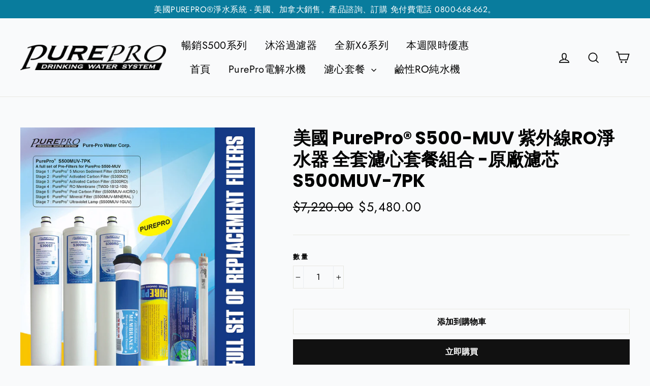

--- FILE ---
content_type: text/html; charset=utf-8
request_url: https://www.purepro.tw/collections/%E6%BF%BE%E5%BF%83%E5%A5%97%E9%A4%90%E7%B5%84%E5%90%88/products/%E7%BE%8E%E5%9C%8B-purepro%C2%AE-s500-muv-%E7%B4%AB%E5%A4%96%E7%B7%9Aro%E6%B7%A8%E6%B0%B4%E5%99%A8-%E5%85%A8%E5%A5%97%E6%BF%BE%E5%BF%83%E5%A5%97%E9%A4%90%E7%B5%84%E5%90%88-%E5%8E%9F%E5%BB%A0%E6%BF%BE%E8%8A%AF-s500muv-7pk
body_size: 20596
content:
<!doctype html>
<html class="no-js" lang="zh-TW">
<head>
  <meta name="google-site-verification" content="lUeCQYba75QZCtLSsFXbhlDhiuGJah_NU6AiPVDA-OY" />
  <meta charset="utf-8">
  <meta http-equiv="X-UA-Compatible" content="IE=edge,chrome=1">
  <meta name="viewport" content="width=device-width,initial-scale=1">
  <meta name="theme-color" content="#111111">
  <link rel="canonical" href="https://www.purepro.tw/products/%e7%be%8e%e5%9c%8b-purepro%c2%ae-s500-muv-%e7%b4%ab%e5%a4%96%e7%b7%9aro%e6%b7%a8%e6%b0%b4%e5%99%a8-%e5%85%a8%e5%a5%97%e6%bf%be%e5%bf%83%e5%a5%97%e9%a4%90%e7%b5%84%e5%90%88-%e5%8e%9f%e5%bb%a0%e6%bf%be%e8%8a%af-s500muv-7pk">
  <meta name="format-detection" content="telephone=no"><link rel="shortcut icon" href="//www.purepro.tw/cdn/shop/files/icon-1_32x32.JPG?v=1615927462" type="image/png" />
  <title>美國 PurePro® S500-MUV 紫外線RO淨水器 全套濾心套餐組合 -原廠濾芯 S500MUV-7PK
&ndash; 【美國PUREPRO淨水百貨】
</title><meta name="description" content="★★ 美國 PurePro® S500-MUV  原廠專用濾心  ★★ 美國 PurePro® S500-MUV 全套濾芯套餐  S500-7PK   (合計7支) ★★ 前三道更換週期:  6 個月  /第四道(RO膜):  24 個月 / 第五六道: 12 個月 ★★ 第七道(UV燈管) 更換週期: 24 個月 全套原廠濾心套餐組合 ~ 機器恢復全新效能 ~ 最佳頂級狀態 美國 PurePro® S500-MUV系列紫外線RO淨水器 - 全套濾心套餐組合. 編號 S500-7PK(合計7支)  是目前所有淨水器效果最佳的一種, 使用高效能多重過濾系統, 搭配美國淨水科技專利濾心, 能有效過濾水中各種雜質, 去除臭味及有機物質, "><meta property="og:site_name" content="【美國PUREPRO淨水百貨】">
  <meta property="og:url" content="https://www.purepro.tw/products/%e7%be%8e%e5%9c%8b-purepro%c2%ae-s500-muv-%e7%b4%ab%e5%a4%96%e7%b7%9aro%e6%b7%a8%e6%b0%b4%e5%99%a8-%e5%85%a8%e5%a5%97%e6%bf%be%e5%bf%83%e5%a5%97%e9%a4%90%e7%b5%84%e5%90%88-%e5%8e%9f%e5%bb%a0%e6%bf%be%e8%8a%af-s500muv-7pk">
  <meta property="og:title" content="美國 PurePro® S500-MUV 紫外線RO淨水器 全套濾心套餐組合 -原廠濾芯 S500MUV-7PK">
  <meta property="og:type" content="product">
  <meta property="og:description" content="★★ 美國 PurePro® S500-MUV  原廠專用濾心  ★★ 美國 PurePro® S500-MUV 全套濾芯套餐  S500-7PK   (合計7支) ★★ 前三道更換週期:  6 個月  /第四道(RO膜):  24 個月 / 第五六道: 12 個月 ★★ 第七道(UV燈管) 更換週期: 24 個月 全套原廠濾心套餐組合 ~ 機器恢復全新效能 ~ 最佳頂級狀態 美國 PurePro® S500-MUV系列紫外線RO淨水器 - 全套濾心套餐組合. 編號 S500-7PK(合計7支)  是目前所有淨水器效果最佳的一種, 使用高效能多重過濾系統, 搭配美國淨水科技專利濾心, 能有效過濾水中各種雜質, 去除臭味及有機物質, "><meta property="og:price:amount" content="5,480.00">
    <meta property="og:price:currency" content="TWD"><meta property="og:image" content="http://www.purepro.tw/cdn/shop/products/S500MUV-7PK_c276fe43-ebe6-4688-a6f6-743e3bf629b3_1200x630.jpg?v=1605328617">
  <meta property="og:image:secure_url" content="https://www.purepro.tw/cdn/shop/products/S500MUV-7PK_c276fe43-ebe6-4688-a6f6-743e3bf629b3_1200x630.jpg?v=1605328617">
  <meta name="twitter:site" content="@">
  <meta name="twitter:card" content="summary_large_image">
  <meta name="twitter:title" content="美國 PurePro® S500-MUV 紫外線RO淨水器 全套濾心套餐組合 -原廠濾芯 S500MUV-7PK">
  <meta name="twitter:description" content="★★ 美國 PurePro® S500-MUV  原廠專用濾心  ★★ 美國 PurePro® S500-MUV 全套濾芯套餐  S500-7PK   (合計7支) ★★ 前三道更換週期:  6 個月  /第四道(RO膜):  24 個月 / 第五六道: 12 個月 ★★ 第七道(UV燈管) 更換週期: 24 個月 全套原廠濾心套餐組合 ~ 機器恢復全新效能 ~ 最佳頂級狀態 美國 PurePro® S500-MUV系列紫外線RO淨水器 - 全套濾心套餐組合. 編號 S500-7PK(合計7支)  是目前所有淨水器效果最佳的一種, 使用高效能多重過濾系統, 搭配美國淨水科技專利濾心, 能有效過濾水中各種雜質, 去除臭味及有機物質, ">


  <style data-shopify>
  @font-face {
  font-family: Poppins;
  font-weight: 700;
  font-style: normal;
  src: url("//www.purepro.tw/cdn/fonts/poppins/poppins_n7.56758dcf284489feb014a026f3727f2f20a54626.woff2") format("woff2"),
       url("//www.purepro.tw/cdn/fonts/poppins/poppins_n7.f34f55d9b3d3205d2cd6f64955ff4b36f0cfd8da.woff") format("woff");
}

  @font-face {
  font-family: Jost;
  font-weight: 400;
  font-style: normal;
  src: url("//www.purepro.tw/cdn/fonts/jost/jost_n4.d47a1b6347ce4a4c9f437608011273009d91f2b7.woff2") format("woff2"),
       url("//www.purepro.tw/cdn/fonts/jost/jost_n4.791c46290e672b3f85c3d1c651ef2efa3819eadd.woff") format("woff");
}


  @font-face {
  font-family: Jost;
  font-weight: 700;
  font-style: normal;
  src: url("//www.purepro.tw/cdn/fonts/jost/jost_n7.921dc18c13fa0b0c94c5e2517ffe06139c3615a3.woff2") format("woff2"),
       url("//www.purepro.tw/cdn/fonts/jost/jost_n7.cbfc16c98c1e195f46c536e775e4e959c5f2f22b.woff") format("woff");
}

  @font-face {
  font-family: Jost;
  font-weight: 400;
  font-style: italic;
  src: url("//www.purepro.tw/cdn/fonts/jost/jost_i4.b690098389649750ada222b9763d55796c5283a5.woff2") format("woff2"),
       url("//www.purepro.tw/cdn/fonts/jost/jost_i4.fd766415a47e50b9e391ae7ec04e2ae25e7e28b0.woff") format("woff");
}

  @font-face {
  font-family: Jost;
  font-weight: 700;
  font-style: italic;
  src: url("//www.purepro.tw/cdn/fonts/jost/jost_i7.d8201b854e41e19d7ed9b1a31fe4fe71deea6d3f.woff2") format("woff2"),
       url("//www.purepro.tw/cdn/fonts/jost/jost_i7.eae515c34e26b6c853efddc3fc0c552e0de63757.woff") format("woff");
}

</style>

  <link href="//www.purepro.tw/cdn/shop/t/2/assets/theme.scss.css?v=63285063503879622031759259700" rel="stylesheet" type="text/css" media="all" />

  <script>
    document.documentElement.className = document.documentElement.className.replace('no-js', 'js');

    window.theme = window.theme || {};
    theme.strings = {
      addToCart: "添加到購物車",
      soldOut: "缺貨",
      unavailable: "不可以",
      stockLabel: "有現貨",
      willNotShipUntil: "將於後出貨",
      willBeInStockAfter: "之後將有庫存",
      waitingForStock: "途中盤點",
      cartSavings: "節省金額",
      cartEmpty: "您的購物車目前是空的",
      cartTermsConfirmation: "您必須同意銷售條款和條件才能訂購"
    };
    theme.settings = {
      dynamicVariantsEnable: true,
      dynamicVariantType: "dropdown",
      cartType: "drawer",
      currenciesEnabled: false,
      nativeMultiCurrency: 1 > 1 ? true : false,
      moneyFormat: "${{amount}}",
      inventoryThreshold: 20,
      quickView: false,
      themeName: 'Motion',
      themeVersion: "4.4.0"
    };
  </script>

  <script>window.performance && window.performance.mark && window.performance.mark('shopify.content_for_header.start');</script><meta name="google-site-verification" content="wmvXUcVaY08oo5seQWwXNf5Zq4tMTedpf5NIaCO13Xg">
<meta id="shopify-digital-wallet" name="shopify-digital-wallet" content="/26656571573/digital_wallets/dialog">
<link rel="alternate" type="application/json+oembed" href="https://www.purepro.tw/products/%e7%be%8e%e5%9c%8b-purepro%c2%ae-s500-muv-%e7%b4%ab%e5%a4%96%e7%b7%9aro%e6%b7%a8%e6%b0%b4%e5%99%a8-%e5%85%a8%e5%a5%97%e6%bf%be%e5%bf%83%e5%a5%97%e9%a4%90%e7%b5%84%e5%90%88-%e5%8e%9f%e5%bb%a0%e6%bf%be%e8%8a%af-s500muv-7pk.oembed">
<script async="async" src="/checkouts/internal/preloads.js?locale=zh-TW"></script>
<script id="shopify-features" type="application/json">{"accessToken":"7c64f82ab5f2f1c32a08399d96ff7709","betas":["rich-media-storefront-analytics"],"domain":"www.purepro.tw","predictiveSearch":false,"shopId":26656571573,"locale":"zh-tw"}</script>
<script>var Shopify = Shopify || {};
Shopify.shop = "purepro-tw.myshopify.com";
Shopify.locale = "zh-TW";
Shopify.currency = {"active":"TWD","rate":"1.0"};
Shopify.country = "TW";
Shopify.theme = {"name":"purepro-shop-motion","id":82993971381,"schema_name":"Motion","schema_version":"4.4.0","theme_store_id":null,"role":"main"};
Shopify.theme.handle = "null";
Shopify.theme.style = {"id":null,"handle":null};
Shopify.cdnHost = "www.purepro.tw/cdn";
Shopify.routes = Shopify.routes || {};
Shopify.routes.root = "/";</script>
<script type="module">!function(o){(o.Shopify=o.Shopify||{}).modules=!0}(window);</script>
<script>!function(o){function n(){var o=[];function n(){o.push(Array.prototype.slice.apply(arguments))}return n.q=o,n}var t=o.Shopify=o.Shopify||{};t.loadFeatures=n(),t.autoloadFeatures=n()}(window);</script>
<script id="shop-js-analytics" type="application/json">{"pageType":"product"}</script>
<script defer="defer" async type="module" src="//www.purepro.tw/cdn/shopifycloud/shop-js/modules/v2/client.init-shop-cart-sync_BTBdQnDM.zh-TW.esm.js"></script>
<script defer="defer" async type="module" src="//www.purepro.tw/cdn/shopifycloud/shop-js/modules/v2/chunk.common_ChTwy-Sr.esm.js"></script>
<script type="module">
  await import("//www.purepro.tw/cdn/shopifycloud/shop-js/modules/v2/client.init-shop-cart-sync_BTBdQnDM.zh-TW.esm.js");
await import("//www.purepro.tw/cdn/shopifycloud/shop-js/modules/v2/chunk.common_ChTwy-Sr.esm.js");

  window.Shopify.SignInWithShop?.initShopCartSync?.({"fedCMEnabled":true,"windoidEnabled":true});

</script>
<script>(function() {
  var isLoaded = false;
  function asyncLoad() {
    if (isLoaded) return;
    isLoaded = true;
    var urls = ["https:\/\/cdn.shopify.com\/s\/files\/1\/1520\/2246\/files\/gettext.js?shop=purepro-tw.myshopify.com"];
    for (var i = 0; i < urls.length; i++) {
      var s = document.createElement('script');
      s.type = 'text/javascript';
      s.async = true;
      s.src = urls[i];
      var x = document.getElementsByTagName('script')[0];
      x.parentNode.insertBefore(s, x);
    }
  };
  if(window.attachEvent) {
    window.attachEvent('onload', asyncLoad);
  } else {
    window.addEventListener('load', asyncLoad, false);
  }
})();</script>
<script id="__st">var __st={"a":26656571573,"offset":28800,"reqid":"f6da09ad-54d3-46ea-bc58-94aa471e00b0-1768872010","pageurl":"www.purepro.tw\/collections\/%E6%BF%BE%E5%BF%83%E5%A5%97%E9%A4%90%E7%B5%84%E5%90%88\/products\/%E7%BE%8E%E5%9C%8B-purepro%C2%AE-s500-muv-%E7%B4%AB%E5%A4%96%E7%B7%9Aro%E6%B7%A8%E6%B0%B4%E5%99%A8-%E5%85%A8%E5%A5%97%E6%BF%BE%E5%BF%83%E5%A5%97%E9%A4%90%E7%B5%84%E5%90%88-%E5%8E%9F%E5%BB%A0%E6%BF%BE%E8%8A%AF-s500muv-7pk","u":"eb49de79cc10","p":"product","rtyp":"product","rid":6073118359733};</script>
<script>window.ShopifyPaypalV4VisibilityTracking = true;</script>
<script id="captcha-bootstrap">!function(){'use strict';const t='contact',e='account',n='new_comment',o=[[t,t],['blogs',n],['comments',n],[t,'customer']],c=[[e,'customer_login'],[e,'guest_login'],[e,'recover_customer_password'],[e,'create_customer']],r=t=>t.map((([t,e])=>`form[action*='/${t}']:not([data-nocaptcha='true']) input[name='form_type'][value='${e}']`)).join(','),a=t=>()=>t?[...document.querySelectorAll(t)].map((t=>t.form)):[];function s(){const t=[...o],e=r(t);return a(e)}const i='password',u='form_key',d=['recaptcha-v3-token','g-recaptcha-response','h-captcha-response',i],f=()=>{try{return window.sessionStorage}catch{return}},m='__shopify_v',_=t=>t.elements[u];function p(t,e,n=!1){try{const o=window.sessionStorage,c=JSON.parse(o.getItem(e)),{data:r}=function(t){const{data:e,action:n}=t;return t[m]||n?{data:e,action:n}:{data:t,action:n}}(c);for(const[e,n]of Object.entries(r))t.elements[e]&&(t.elements[e].value=n);n&&o.removeItem(e)}catch(o){console.error('form repopulation failed',{error:o})}}const l='form_type',E='cptcha';function T(t){t.dataset[E]=!0}const w=window,h=w.document,L='Shopify',v='ce_forms',y='captcha';let A=!1;((t,e)=>{const n=(g='f06e6c50-85a8-45c8-87d0-21a2b65856fe',I='https://cdn.shopify.com/shopifycloud/storefront-forms-hcaptcha/ce_storefront_forms_captcha_hcaptcha.v1.5.2.iife.js',D={infoText:'已受到 hCaptcha 保護',privacyText:'隱私',termsText:'條款'},(t,e,n)=>{const o=w[L][v],c=o.bindForm;if(c)return c(t,g,e,D).then(n);var r;o.q.push([[t,g,e,D],n]),r=I,A||(h.body.append(Object.assign(h.createElement('script'),{id:'captcha-provider',async:!0,src:r})),A=!0)});var g,I,D;w[L]=w[L]||{},w[L][v]=w[L][v]||{},w[L][v].q=[],w[L][y]=w[L][y]||{},w[L][y].protect=function(t,e){n(t,void 0,e),T(t)},Object.freeze(w[L][y]),function(t,e,n,w,h,L){const[v,y,A,g]=function(t,e,n){const i=e?o:[],u=t?c:[],d=[...i,...u],f=r(d),m=r(i),_=r(d.filter((([t,e])=>n.includes(e))));return[a(f),a(m),a(_),s()]}(w,h,L),I=t=>{const e=t.target;return e instanceof HTMLFormElement?e:e&&e.form},D=t=>v().includes(t);t.addEventListener('submit',(t=>{const e=I(t);if(!e)return;const n=D(e)&&!e.dataset.hcaptchaBound&&!e.dataset.recaptchaBound,o=_(e),c=g().includes(e)&&(!o||!o.value);(n||c)&&t.preventDefault(),c&&!n&&(function(t){try{if(!f())return;!function(t){const e=f();if(!e)return;const n=_(t);if(!n)return;const o=n.value;o&&e.removeItem(o)}(t);const e=Array.from(Array(32),(()=>Math.random().toString(36)[2])).join('');!function(t,e){_(t)||t.append(Object.assign(document.createElement('input'),{type:'hidden',name:u})),t.elements[u].value=e}(t,e),function(t,e){const n=f();if(!n)return;const o=[...t.querySelectorAll(`input[type='${i}']`)].map((({name:t})=>t)),c=[...d,...o],r={};for(const[a,s]of new FormData(t).entries())c.includes(a)||(r[a]=s);n.setItem(e,JSON.stringify({[m]:1,action:t.action,data:r}))}(t,e)}catch(e){console.error('failed to persist form',e)}}(e),e.submit())}));const S=(t,e)=>{t&&!t.dataset[E]&&(n(t,e.some((e=>e===t))),T(t))};for(const o of['focusin','change'])t.addEventListener(o,(t=>{const e=I(t);D(e)&&S(e,y())}));const B=e.get('form_key'),M=e.get(l),P=B&&M;t.addEventListener('DOMContentLoaded',(()=>{const t=y();if(P)for(const e of t)e.elements[l].value===M&&p(e,B);[...new Set([...A(),...v().filter((t=>'true'===t.dataset.shopifyCaptcha))])].forEach((e=>S(e,t)))}))}(h,new URLSearchParams(w.location.search),n,t,e,['guest_login'])})(!0,!0)}();</script>
<script integrity="sha256-4kQ18oKyAcykRKYeNunJcIwy7WH5gtpwJnB7kiuLZ1E=" data-source-attribution="shopify.loadfeatures" defer="defer" src="//www.purepro.tw/cdn/shopifycloud/storefront/assets/storefront/load_feature-a0a9edcb.js" crossorigin="anonymous"></script>
<script data-source-attribution="shopify.dynamic_checkout.dynamic.init">var Shopify=Shopify||{};Shopify.PaymentButton=Shopify.PaymentButton||{isStorefrontPortableWallets:!0,init:function(){window.Shopify.PaymentButton.init=function(){};var t=document.createElement("script");t.src="https://www.purepro.tw/cdn/shopifycloud/portable-wallets/latest/portable-wallets.zh-tw.js",t.type="module",document.head.appendChild(t)}};
</script>
<script data-source-attribution="shopify.dynamic_checkout.buyer_consent">
  function portableWalletsHideBuyerConsent(e){var t=document.getElementById("shopify-buyer-consent"),n=document.getElementById("shopify-subscription-policy-button");t&&n&&(t.classList.add("hidden"),t.setAttribute("aria-hidden","true"),n.removeEventListener("click",e))}function portableWalletsShowBuyerConsent(e){var t=document.getElementById("shopify-buyer-consent"),n=document.getElementById("shopify-subscription-policy-button");t&&n&&(t.classList.remove("hidden"),t.removeAttribute("aria-hidden"),n.addEventListener("click",e))}window.Shopify?.PaymentButton&&(window.Shopify.PaymentButton.hideBuyerConsent=portableWalletsHideBuyerConsent,window.Shopify.PaymentButton.showBuyerConsent=portableWalletsShowBuyerConsent);
</script>
<script>
  function portableWalletsCleanup(e){e&&e.src&&console.error("Failed to load portable wallets script "+e.src);var t=document.querySelectorAll("shopify-accelerated-checkout .shopify-payment-button__skeleton, shopify-accelerated-checkout-cart .wallet-cart-button__skeleton"),e=document.getElementById("shopify-buyer-consent");for(let e=0;e<t.length;e++)t[e].remove();e&&e.remove()}function portableWalletsNotLoadedAsModule(e){e instanceof ErrorEvent&&"string"==typeof e.message&&e.message.includes("import.meta")&&"string"==typeof e.filename&&e.filename.includes("portable-wallets")&&(window.removeEventListener("error",portableWalletsNotLoadedAsModule),window.Shopify.PaymentButton.failedToLoad=e,"loading"===document.readyState?document.addEventListener("DOMContentLoaded",window.Shopify.PaymentButton.init):window.Shopify.PaymentButton.init())}window.addEventListener("error",portableWalletsNotLoadedAsModule);
</script>

<script type="module" src="https://www.purepro.tw/cdn/shopifycloud/portable-wallets/latest/portable-wallets.zh-tw.js" onError="portableWalletsCleanup(this)" crossorigin="anonymous"></script>
<script nomodule>
  document.addEventListener("DOMContentLoaded", portableWalletsCleanup);
</script>

<link id="shopify-accelerated-checkout-styles" rel="stylesheet" media="screen" href="https://www.purepro.tw/cdn/shopifycloud/portable-wallets/latest/accelerated-checkout-backwards-compat.css" crossorigin="anonymous">
<style id="shopify-accelerated-checkout-cart">
        #shopify-buyer-consent {
  margin-top: 1em;
  display: inline-block;
  width: 100%;
}

#shopify-buyer-consent.hidden {
  display: none;
}

#shopify-subscription-policy-button {
  background: none;
  border: none;
  padding: 0;
  text-decoration: underline;
  font-size: inherit;
  cursor: pointer;
}

#shopify-subscription-policy-button::before {
  box-shadow: none;
}

      </style>

<script>window.performance && window.performance.mark && window.performance.mark('shopify.content_for_header.end');</script>

  <script src="//www.purepro.tw/cdn/shop/t/2/assets/vendor-scripts-v7.js" defer="defer"></script>

  

  <script src="//www.purepro.tw/cdn/shop/t/2/assets/theme.js?v=127825984474098285921601693608" defer="defer"></script><link href="https://monorail-edge.shopifysvc.com" rel="dns-prefetch">
<script>(function(){if ("sendBeacon" in navigator && "performance" in window) {try {var session_token_from_headers = performance.getEntriesByType('navigation')[0].serverTiming.find(x => x.name == '_s').description;} catch {var session_token_from_headers = undefined;}var session_cookie_matches = document.cookie.match(/_shopify_s=([^;]*)/);var session_token_from_cookie = session_cookie_matches && session_cookie_matches.length === 2 ? session_cookie_matches[1] : "";var session_token = session_token_from_headers || session_token_from_cookie || "";function handle_abandonment_event(e) {var entries = performance.getEntries().filter(function(entry) {return /monorail-edge.shopifysvc.com/.test(entry.name);});if (!window.abandonment_tracked && entries.length === 0) {window.abandonment_tracked = true;var currentMs = Date.now();var navigation_start = performance.timing.navigationStart;var payload = {shop_id: 26656571573,url: window.location.href,navigation_start,duration: currentMs - navigation_start,session_token,page_type: "product"};window.navigator.sendBeacon("https://monorail-edge.shopifysvc.com/v1/produce", JSON.stringify({schema_id: "online_store_buyer_site_abandonment/1.1",payload: payload,metadata: {event_created_at_ms: currentMs,event_sent_at_ms: currentMs}}));}}window.addEventListener('pagehide', handle_abandonment_event);}}());</script>
<script id="web-pixels-manager-setup">(function e(e,d,r,n,o){if(void 0===o&&(o={}),!Boolean(null===(a=null===(i=window.Shopify)||void 0===i?void 0:i.analytics)||void 0===a?void 0:a.replayQueue)){var i,a;window.Shopify=window.Shopify||{};var t=window.Shopify;t.analytics=t.analytics||{};var s=t.analytics;s.replayQueue=[],s.publish=function(e,d,r){return s.replayQueue.push([e,d,r]),!0};try{self.performance.mark("wpm:start")}catch(e){}var l=function(){var e={modern:/Edge?\/(1{2}[4-9]|1[2-9]\d|[2-9]\d{2}|\d{4,})\.\d+(\.\d+|)|Firefox\/(1{2}[4-9]|1[2-9]\d|[2-9]\d{2}|\d{4,})\.\d+(\.\d+|)|Chrom(ium|e)\/(9{2}|\d{3,})\.\d+(\.\d+|)|(Maci|X1{2}).+ Version\/(15\.\d+|(1[6-9]|[2-9]\d|\d{3,})\.\d+)([,.]\d+|)( \(\w+\)|)( Mobile\/\w+|) Safari\/|Chrome.+OPR\/(9{2}|\d{3,})\.\d+\.\d+|(CPU[ +]OS|iPhone[ +]OS|CPU[ +]iPhone|CPU IPhone OS|CPU iPad OS)[ +]+(15[._]\d+|(1[6-9]|[2-9]\d|\d{3,})[._]\d+)([._]\d+|)|Android:?[ /-](13[3-9]|1[4-9]\d|[2-9]\d{2}|\d{4,})(\.\d+|)(\.\d+|)|Android.+Firefox\/(13[5-9]|1[4-9]\d|[2-9]\d{2}|\d{4,})\.\d+(\.\d+|)|Android.+Chrom(ium|e)\/(13[3-9]|1[4-9]\d|[2-9]\d{2}|\d{4,})\.\d+(\.\d+|)|SamsungBrowser\/([2-9]\d|\d{3,})\.\d+/,legacy:/Edge?\/(1[6-9]|[2-9]\d|\d{3,})\.\d+(\.\d+|)|Firefox\/(5[4-9]|[6-9]\d|\d{3,})\.\d+(\.\d+|)|Chrom(ium|e)\/(5[1-9]|[6-9]\d|\d{3,})\.\d+(\.\d+|)([\d.]+$|.*Safari\/(?![\d.]+ Edge\/[\d.]+$))|(Maci|X1{2}).+ Version\/(10\.\d+|(1[1-9]|[2-9]\d|\d{3,})\.\d+)([,.]\d+|)( \(\w+\)|)( Mobile\/\w+|) Safari\/|Chrome.+OPR\/(3[89]|[4-9]\d|\d{3,})\.\d+\.\d+|(CPU[ +]OS|iPhone[ +]OS|CPU[ +]iPhone|CPU IPhone OS|CPU iPad OS)[ +]+(10[._]\d+|(1[1-9]|[2-9]\d|\d{3,})[._]\d+)([._]\d+|)|Android:?[ /-](13[3-9]|1[4-9]\d|[2-9]\d{2}|\d{4,})(\.\d+|)(\.\d+|)|Mobile Safari.+OPR\/([89]\d|\d{3,})\.\d+\.\d+|Android.+Firefox\/(13[5-9]|1[4-9]\d|[2-9]\d{2}|\d{4,})\.\d+(\.\d+|)|Android.+Chrom(ium|e)\/(13[3-9]|1[4-9]\d|[2-9]\d{2}|\d{4,})\.\d+(\.\d+|)|Android.+(UC? ?Browser|UCWEB|U3)[ /]?(15\.([5-9]|\d{2,})|(1[6-9]|[2-9]\d|\d{3,})\.\d+)\.\d+|SamsungBrowser\/(5\.\d+|([6-9]|\d{2,})\.\d+)|Android.+MQ{2}Browser\/(14(\.(9|\d{2,})|)|(1[5-9]|[2-9]\d|\d{3,})(\.\d+|))(\.\d+|)|K[Aa][Ii]OS\/(3\.\d+|([4-9]|\d{2,})\.\d+)(\.\d+|)/},d=e.modern,r=e.legacy,n=navigator.userAgent;return n.match(d)?"modern":n.match(r)?"legacy":"unknown"}(),u="modern"===l?"modern":"legacy",c=(null!=n?n:{modern:"",legacy:""})[u],f=function(e){return[e.baseUrl,"/wpm","/b",e.hashVersion,"modern"===e.buildTarget?"m":"l",".js"].join("")}({baseUrl:d,hashVersion:r,buildTarget:u}),m=function(e){var d=e.version,r=e.bundleTarget,n=e.surface,o=e.pageUrl,i=e.monorailEndpoint;return{emit:function(e){var a=e.status,t=e.errorMsg,s=(new Date).getTime(),l=JSON.stringify({metadata:{event_sent_at_ms:s},events:[{schema_id:"web_pixels_manager_load/3.1",payload:{version:d,bundle_target:r,page_url:o,status:a,surface:n,error_msg:t},metadata:{event_created_at_ms:s}}]});if(!i)return console&&console.warn&&console.warn("[Web Pixels Manager] No Monorail endpoint provided, skipping logging."),!1;try{return self.navigator.sendBeacon.bind(self.navigator)(i,l)}catch(e){}var u=new XMLHttpRequest;try{return u.open("POST",i,!0),u.setRequestHeader("Content-Type","text/plain"),u.send(l),!0}catch(e){return console&&console.warn&&console.warn("[Web Pixels Manager] Got an unhandled error while logging to Monorail."),!1}}}}({version:r,bundleTarget:l,surface:e.surface,pageUrl:self.location.href,monorailEndpoint:e.monorailEndpoint});try{o.browserTarget=l,function(e){var d=e.src,r=e.async,n=void 0===r||r,o=e.onload,i=e.onerror,a=e.sri,t=e.scriptDataAttributes,s=void 0===t?{}:t,l=document.createElement("script"),u=document.querySelector("head"),c=document.querySelector("body");if(l.async=n,l.src=d,a&&(l.integrity=a,l.crossOrigin="anonymous"),s)for(var f in s)if(Object.prototype.hasOwnProperty.call(s,f))try{l.dataset[f]=s[f]}catch(e){}if(o&&l.addEventListener("load",o),i&&l.addEventListener("error",i),u)u.appendChild(l);else{if(!c)throw new Error("Did not find a head or body element to append the script");c.appendChild(l)}}({src:f,async:!0,onload:function(){if(!function(){var e,d;return Boolean(null===(d=null===(e=window.Shopify)||void 0===e?void 0:e.analytics)||void 0===d?void 0:d.initialized)}()){var d=window.webPixelsManager.init(e)||void 0;if(d){var r=window.Shopify.analytics;r.replayQueue.forEach((function(e){var r=e[0],n=e[1],o=e[2];d.publishCustomEvent(r,n,o)})),r.replayQueue=[],r.publish=d.publishCustomEvent,r.visitor=d.visitor,r.initialized=!0}}},onerror:function(){return m.emit({status:"failed",errorMsg:"".concat(f," has failed to load")})},sri:function(e){var d=/^sha384-[A-Za-z0-9+/=]+$/;return"string"==typeof e&&d.test(e)}(c)?c:"",scriptDataAttributes:o}),m.emit({status:"loading"})}catch(e){m.emit({status:"failed",errorMsg:(null==e?void 0:e.message)||"Unknown error"})}}})({shopId: 26656571573,storefrontBaseUrl: "https://www.purepro.tw",extensionsBaseUrl: "https://extensions.shopifycdn.com/cdn/shopifycloud/web-pixels-manager",monorailEndpoint: "https://monorail-edge.shopifysvc.com/unstable/produce_batch",surface: "storefront-renderer",enabledBetaFlags: ["2dca8a86"],webPixelsConfigList: [{"id":"606601397","configuration":"{\"config\":\"{\\\"pixel_id\\\":\\\"GT-J75J4CJN\\\",\\\"gtag_events\\\":[{\\\"type\\\":\\\"purchase\\\",\\\"action_label\\\":\\\"MC-MNMXVJKYME\\\"},{\\\"type\\\":\\\"page_view\\\",\\\"action_label\\\":\\\"MC-MNMXVJKYME\\\"},{\\\"type\\\":\\\"view_item\\\",\\\"action_label\\\":\\\"MC-MNMXVJKYME\\\"}],\\\"enable_monitoring_mode\\\":false}\"}","eventPayloadVersion":"v1","runtimeContext":"OPEN","scriptVersion":"b2a88bafab3e21179ed38636efcd8a93","type":"APP","apiClientId":1780363,"privacyPurposes":[],"dataSharingAdjustments":{"protectedCustomerApprovalScopes":["read_customer_address","read_customer_email","read_customer_name","read_customer_personal_data","read_customer_phone"]}},{"id":"81199285","eventPayloadVersion":"v1","runtimeContext":"LAX","scriptVersion":"1","type":"CUSTOM","privacyPurposes":["ANALYTICS"],"name":"Google Analytics tag (migrated)"},{"id":"shopify-app-pixel","configuration":"{}","eventPayloadVersion":"v1","runtimeContext":"STRICT","scriptVersion":"0450","apiClientId":"shopify-pixel","type":"APP","privacyPurposes":["ANALYTICS","MARKETING"]},{"id":"shopify-custom-pixel","eventPayloadVersion":"v1","runtimeContext":"LAX","scriptVersion":"0450","apiClientId":"shopify-pixel","type":"CUSTOM","privacyPurposes":["ANALYTICS","MARKETING"]}],isMerchantRequest: false,initData: {"shop":{"name":"【美國PUREPRO淨水百貨】","paymentSettings":{"currencyCode":"TWD"},"myshopifyDomain":"purepro-tw.myshopify.com","countryCode":"TW","storefrontUrl":"https:\/\/www.purepro.tw"},"customer":null,"cart":null,"checkout":null,"productVariants":[{"price":{"amount":5480.0,"currencyCode":"TWD"},"product":{"title":"美國 PurePro® S500-MUV 紫外線RO淨水器 全套濾心套餐組合 -原廠濾芯 S500MUV-7PK","vendor":"美國PurePro","id":"6073118359733","untranslatedTitle":"美國 PurePro® S500-MUV 紫外線RO淨水器 全套濾心套餐組合 -原廠濾芯 S500MUV-7PK","url":"\/products\/%E7%BE%8E%E5%9C%8B-purepro%C2%AE-s500-muv-%E7%B4%AB%E5%A4%96%E7%B7%9Aro%E6%B7%A8%E6%B0%B4%E5%99%A8-%E5%85%A8%E5%A5%97%E6%BF%BE%E5%BF%83%E5%A5%97%E9%A4%90%E7%B5%84%E5%90%88-%E5%8E%9F%E5%BB%A0%E6%BF%BE%E8%8A%AF-s500muv-7pk","type":"淨水濾心配件"},"id":"37545732440245","image":{"src":"\/\/www.purepro.tw\/cdn\/shop\/products\/S500MUV-7PK_c276fe43-ebe6-4688-a6f6-743e3bf629b3.jpg?v=1605328617"},"sku":"","title":"Default Title","untranslatedTitle":"Default Title"}],"purchasingCompany":null},},"https://www.purepro.tw/cdn","fcfee988w5aeb613cpc8e4bc33m6693e112",{"modern":"","legacy":""},{"shopId":"26656571573","storefrontBaseUrl":"https:\/\/www.purepro.tw","extensionBaseUrl":"https:\/\/extensions.shopifycdn.com\/cdn\/shopifycloud\/web-pixels-manager","surface":"storefront-renderer","enabledBetaFlags":"[\"2dca8a86\"]","isMerchantRequest":"false","hashVersion":"fcfee988w5aeb613cpc8e4bc33m6693e112","publish":"custom","events":"[[\"page_viewed\",{}],[\"product_viewed\",{\"productVariant\":{\"price\":{\"amount\":5480.0,\"currencyCode\":\"TWD\"},\"product\":{\"title\":\"美國 PurePro® S500-MUV 紫外線RO淨水器 全套濾心套餐組合 -原廠濾芯 S500MUV-7PK\",\"vendor\":\"美國PurePro\",\"id\":\"6073118359733\",\"untranslatedTitle\":\"美國 PurePro® S500-MUV 紫外線RO淨水器 全套濾心套餐組合 -原廠濾芯 S500MUV-7PK\",\"url\":\"\/products\/%E7%BE%8E%E5%9C%8B-purepro%C2%AE-s500-muv-%E7%B4%AB%E5%A4%96%E7%B7%9Aro%E6%B7%A8%E6%B0%B4%E5%99%A8-%E5%85%A8%E5%A5%97%E6%BF%BE%E5%BF%83%E5%A5%97%E9%A4%90%E7%B5%84%E5%90%88-%E5%8E%9F%E5%BB%A0%E6%BF%BE%E8%8A%AF-s500muv-7pk\",\"type\":\"淨水濾心配件\"},\"id\":\"37545732440245\",\"image\":{\"src\":\"\/\/www.purepro.tw\/cdn\/shop\/products\/S500MUV-7PK_c276fe43-ebe6-4688-a6f6-743e3bf629b3.jpg?v=1605328617\"},\"sku\":\"\",\"title\":\"Default Title\",\"untranslatedTitle\":\"Default Title\"}}]]"});</script><script>
  window.ShopifyAnalytics = window.ShopifyAnalytics || {};
  window.ShopifyAnalytics.meta = window.ShopifyAnalytics.meta || {};
  window.ShopifyAnalytics.meta.currency = 'TWD';
  var meta = {"product":{"id":6073118359733,"gid":"gid:\/\/shopify\/Product\/6073118359733","vendor":"美國PurePro","type":"淨水濾心配件","handle":"美國-purepro®-s500-muv-紫外線ro淨水器-全套濾心套餐組合-原廠濾芯-s500muv-7pk","variants":[{"id":37545732440245,"price":548000,"name":"美國 PurePro® S500-MUV 紫外線RO淨水器 全套濾心套餐組合 -原廠濾芯 S500MUV-7PK","public_title":null,"sku":""}],"remote":false},"page":{"pageType":"product","resourceType":"product","resourceId":6073118359733,"requestId":"f6da09ad-54d3-46ea-bc58-94aa471e00b0-1768872010"}};
  for (var attr in meta) {
    window.ShopifyAnalytics.meta[attr] = meta[attr];
  }
</script>
<script class="analytics">
  (function () {
    var customDocumentWrite = function(content) {
      var jquery = null;

      if (window.jQuery) {
        jquery = window.jQuery;
      } else if (window.Checkout && window.Checkout.$) {
        jquery = window.Checkout.$;
      }

      if (jquery) {
        jquery('body').append(content);
      }
    };

    var hasLoggedConversion = function(token) {
      if (token) {
        return document.cookie.indexOf('loggedConversion=' + token) !== -1;
      }
      return false;
    }

    var setCookieIfConversion = function(token) {
      if (token) {
        var twoMonthsFromNow = new Date(Date.now());
        twoMonthsFromNow.setMonth(twoMonthsFromNow.getMonth() + 2);

        document.cookie = 'loggedConversion=' + token + '; expires=' + twoMonthsFromNow;
      }
    }

    var trekkie = window.ShopifyAnalytics.lib = window.trekkie = window.trekkie || [];
    if (trekkie.integrations) {
      return;
    }
    trekkie.methods = [
      'identify',
      'page',
      'ready',
      'track',
      'trackForm',
      'trackLink'
    ];
    trekkie.factory = function(method) {
      return function() {
        var args = Array.prototype.slice.call(arguments);
        args.unshift(method);
        trekkie.push(args);
        return trekkie;
      };
    };
    for (var i = 0; i < trekkie.methods.length; i++) {
      var key = trekkie.methods[i];
      trekkie[key] = trekkie.factory(key);
    }
    trekkie.load = function(config) {
      trekkie.config = config || {};
      trekkie.config.initialDocumentCookie = document.cookie;
      var first = document.getElementsByTagName('script')[0];
      var script = document.createElement('script');
      script.type = 'text/javascript';
      script.onerror = function(e) {
        var scriptFallback = document.createElement('script');
        scriptFallback.type = 'text/javascript';
        scriptFallback.onerror = function(error) {
                var Monorail = {
      produce: function produce(monorailDomain, schemaId, payload) {
        var currentMs = new Date().getTime();
        var event = {
          schema_id: schemaId,
          payload: payload,
          metadata: {
            event_created_at_ms: currentMs,
            event_sent_at_ms: currentMs
          }
        };
        return Monorail.sendRequest("https://" + monorailDomain + "/v1/produce", JSON.stringify(event));
      },
      sendRequest: function sendRequest(endpointUrl, payload) {
        // Try the sendBeacon API
        if (window && window.navigator && typeof window.navigator.sendBeacon === 'function' && typeof window.Blob === 'function' && !Monorail.isIos12()) {
          var blobData = new window.Blob([payload], {
            type: 'text/plain'
          });

          if (window.navigator.sendBeacon(endpointUrl, blobData)) {
            return true;
          } // sendBeacon was not successful

        } // XHR beacon

        var xhr = new XMLHttpRequest();

        try {
          xhr.open('POST', endpointUrl);
          xhr.setRequestHeader('Content-Type', 'text/plain');
          xhr.send(payload);
        } catch (e) {
          console.log(e);
        }

        return false;
      },
      isIos12: function isIos12() {
        return window.navigator.userAgent.lastIndexOf('iPhone; CPU iPhone OS 12_') !== -1 || window.navigator.userAgent.lastIndexOf('iPad; CPU OS 12_') !== -1;
      }
    };
    Monorail.produce('monorail-edge.shopifysvc.com',
      'trekkie_storefront_load_errors/1.1',
      {shop_id: 26656571573,
      theme_id: 82993971381,
      app_name: "storefront",
      context_url: window.location.href,
      source_url: "//www.purepro.tw/cdn/s/trekkie.storefront.cd680fe47e6c39ca5d5df5f0a32d569bc48c0f27.min.js"});

        };
        scriptFallback.async = true;
        scriptFallback.src = '//www.purepro.tw/cdn/s/trekkie.storefront.cd680fe47e6c39ca5d5df5f0a32d569bc48c0f27.min.js';
        first.parentNode.insertBefore(scriptFallback, first);
      };
      script.async = true;
      script.src = '//www.purepro.tw/cdn/s/trekkie.storefront.cd680fe47e6c39ca5d5df5f0a32d569bc48c0f27.min.js';
      first.parentNode.insertBefore(script, first);
    };
    trekkie.load(
      {"Trekkie":{"appName":"storefront","development":false,"defaultAttributes":{"shopId":26656571573,"isMerchantRequest":null,"themeId":82993971381,"themeCityHash":"4101741299578973682","contentLanguage":"zh-TW","currency":"TWD","eventMetadataId":"8ddb20cc-b0ce-4473-9d71-6f905900cb4f"},"isServerSideCookieWritingEnabled":true,"monorailRegion":"shop_domain","enabledBetaFlags":["65f19447"]},"Session Attribution":{},"S2S":{"facebookCapiEnabled":false,"source":"trekkie-storefront-renderer","apiClientId":580111}}
    );

    var loaded = false;
    trekkie.ready(function() {
      if (loaded) return;
      loaded = true;

      window.ShopifyAnalytics.lib = window.trekkie;

      var originalDocumentWrite = document.write;
      document.write = customDocumentWrite;
      try { window.ShopifyAnalytics.merchantGoogleAnalytics.call(this); } catch(error) {};
      document.write = originalDocumentWrite;

      window.ShopifyAnalytics.lib.page(null,{"pageType":"product","resourceType":"product","resourceId":6073118359733,"requestId":"f6da09ad-54d3-46ea-bc58-94aa471e00b0-1768872010","shopifyEmitted":true});

      var match = window.location.pathname.match(/checkouts\/(.+)\/(thank_you|post_purchase)/)
      var token = match? match[1]: undefined;
      if (!hasLoggedConversion(token)) {
        setCookieIfConversion(token);
        window.ShopifyAnalytics.lib.track("Viewed Product",{"currency":"TWD","variantId":37545732440245,"productId":6073118359733,"productGid":"gid:\/\/shopify\/Product\/6073118359733","name":"美國 PurePro® S500-MUV 紫外線RO淨水器 全套濾心套餐組合 -原廠濾芯 S500MUV-7PK","price":"5480.00","sku":"","brand":"美國PurePro","variant":null,"category":"淨水濾心配件","nonInteraction":true,"remote":false},undefined,undefined,{"shopifyEmitted":true});
      window.ShopifyAnalytics.lib.track("monorail:\/\/trekkie_storefront_viewed_product\/1.1",{"currency":"TWD","variantId":37545732440245,"productId":6073118359733,"productGid":"gid:\/\/shopify\/Product\/6073118359733","name":"美國 PurePro® S500-MUV 紫外線RO淨水器 全套濾心套餐組合 -原廠濾芯 S500MUV-7PK","price":"5480.00","sku":"","brand":"美國PurePro","variant":null,"category":"淨水濾心配件","nonInteraction":true,"remote":false,"referer":"https:\/\/www.purepro.tw\/collections\/%E6%BF%BE%E5%BF%83%E5%A5%97%E9%A4%90%E7%B5%84%E5%90%88\/products\/%E7%BE%8E%E5%9C%8B-purepro%C2%AE-s500-muv-%E7%B4%AB%E5%A4%96%E7%B7%9Aro%E6%B7%A8%E6%B0%B4%E5%99%A8-%E5%85%A8%E5%A5%97%E6%BF%BE%E5%BF%83%E5%A5%97%E9%A4%90%E7%B5%84%E5%90%88-%E5%8E%9F%E5%BB%A0%E6%BF%BE%E8%8A%AF-s500muv-7pk"});
      }
    });


        var eventsListenerScript = document.createElement('script');
        eventsListenerScript.async = true;
        eventsListenerScript.src = "//www.purepro.tw/cdn/shopifycloud/storefront/assets/shop_events_listener-3da45d37.js";
        document.getElementsByTagName('head')[0].appendChild(eventsListenerScript);

})();</script>
  <script>
  if (!window.ga || (window.ga && typeof window.ga !== 'function')) {
    window.ga = function ga() {
      (window.ga.q = window.ga.q || []).push(arguments);
      if (window.Shopify && window.Shopify.analytics && typeof window.Shopify.analytics.publish === 'function') {
        window.Shopify.analytics.publish("ga_stub_called", {}, {sendTo: "google_osp_migration"});
      }
      console.error("Shopify's Google Analytics stub called with:", Array.from(arguments), "\nSee https://help.shopify.com/manual/promoting-marketing/pixels/pixel-migration#google for more information.");
    };
    if (window.Shopify && window.Shopify.analytics && typeof window.Shopify.analytics.publish === 'function') {
      window.Shopify.analytics.publish("ga_stub_initialized", {}, {sendTo: "google_osp_migration"});
    }
  }
</script>
<script
  defer
  src="https://www.purepro.tw/cdn/shopifycloud/perf-kit/shopify-perf-kit-3.0.4.min.js"
  data-application="storefront-renderer"
  data-shop-id="26656571573"
  data-render-region="gcp-us-central1"
  data-page-type="product"
  data-theme-instance-id="82993971381"
  data-theme-name="Motion"
  data-theme-version="4.4.0"
  data-monorail-region="shop_domain"
  data-resource-timing-sampling-rate="10"
  data-shs="true"
  data-shs-beacon="true"
  data-shs-export-with-fetch="true"
  data-shs-logs-sample-rate="1"
  data-shs-beacon-endpoint="https://www.purepro.tw/api/collect"
></script>
</head>

<body class="template-product" data-transitions="true">

  
    <script type="text/javascript">window.setTimeout(function() { document.body.className += " loaded"; }, 25);</script>
  

  <a class="in-page-link visually-hidden skip-link" href="#MainContent">跳到更多內容</a>

  <div id="PageContainer" class="page-container">
    <div class="transition-body">

    <div id="shopify-section-header" class="shopify-section">



<div id="NavDrawer" class="drawer drawer--right">
  <div class="drawer__fixed-header">
    <div class="drawer__header appear-animation appear-delay-1">
      <div class="drawer__title">
        

      </div>
      <div class="drawer__close">
        <button type="button" class="drawer__close-button js-drawer-close">
          <svg aria-hidden="true" focusable="false" role="presentation" class="icon icon-close" viewBox="0 0 64 64"><path d="M19 17.61l27.12 27.13m0-27.12L19 44.74"/></svg>
          <span class="icon__fallback-text">關閉選單</span>
        </button>
      </div>
    </div>
  </div>
  <div class="drawer__inner">

    <ul class="mobile-nav" role="navigation" aria-label="Primary">
      


        <li class="mobile-nav__item appear-animation appear-delay-2">
          
            <a href="/collections/%E7%B6%93%E5%85%B8s500%E7%B3%BB%E5%88%97" class="mobile-nav__link">暢銷S500系列</a>
          

          
        </li>
      


        <li class="mobile-nav__item appear-animation appear-delay-3">
          
            <a href="/collections/%E7%BE%8E%E5%9C%8B-purepro%C2%AE-%E6%B2%90%E6%B5%B4%E9%81%8E%E6%BF%BE%E5%99%A8" class="mobile-nav__link">沐浴過濾器</a>
          

          
        </li>
      


        <li class="mobile-nav__item appear-animation appear-delay-4">
          
            <a href="/collections/%E5%85%A8%E6%96%B0x6%E7%B3%BB%E5%88%97" class="mobile-nav__link">全新X6系列</a>
          

          
        </li>
      


        <li class="mobile-nav__item appear-animation appear-delay-5">
          
            <a href="/collections/%E6%9C%AC%E9%80%B1%E9%99%90%E6%99%82%E5%84%AA%E6%83%A0" class="mobile-nav__link">本週限時優惠</a>
          

          
        </li>
      


        <li class="mobile-nav__item appear-animation appear-delay-6">
          
            <a href="/" class="mobile-nav__link">首頁</a>
          

          
        </li>
      


        <li class="mobile-nav__item appear-animation appear-delay-7">
          
            <a href="/collections/%E7%BE%8E%E5%9C%8Bpurepro%E9%9B%BB%E8%A7%A3%E6%B0%B4%E6%A9%9F" class="mobile-nav__link">PurePro電解水機</a>
          

          
        </li>
      


        <li class="mobile-nav__item mobile-nav__item--active appear-animation appear-delay-8">
          
            <div class="mobile-nav__has-sublist">
              
                <a href="/collections/%E6%BF%BE%E5%BF%83%E5%A5%97%E9%A4%90%E7%B5%84%E5%90%88" class="mobile-nav__link" id="Label-collections-e6-bf-be-e5-bf-83-e5-a5-97-e9-a4-90-e7-b5-84-e5-90-887">
                  濾心套餐
                </a>
                <div class="mobile-nav__toggle">
                  <button type="button" class="collapsible-trigger collapsible--auto-height" aria-controls="Linklist-collections-e6-bf-be-e5-bf-83-e5-a5-97-e9-a4-90-e7-b5-84-e5-90-887">
                    <span class="collapsible-trigger__icon collapsible-trigger__icon--open" role="presentation">
  <svg aria-hidden="true" focusable="false" role="presentation" class="icon icon--wide icon-chevron-down" viewBox="0 0 28 16"><path d="M1.57 1.59l12.76 12.77L27.1 1.59" stroke-width="2" stroke="#000" fill="none" fill-rule="evenodd"/></svg>
</span>

                  </button>
                </div>
              
            </div>
          

          
            <div id="Linklist-collections-e6-bf-be-e5-bf-83-e5-a5-97-e9-a4-90-e7-b5-84-e5-90-887" class="mobile-nav__sublist collapsible-content collapsible-content--all" aria-labelledby="Label-collections-e6-bf-be-e5-bf-83-e5-a5-97-e9-a4-90-e7-b5-84-e5-90-887">
              <div class="collapsible-content__inner">
                <ul class="mobile-nav__sublist">
                  


                    <li class="mobile-nav__item">
                      <div class="mobile-nav__child-item">
                        
                          <a href="/collections/%E7%BE%8E%E5%9C%8B-purepro%C2%AE-s500-%E7%B3%BB%E5%88%97%E5%B0%88%E7%94%A8%E6%BF%BE%E8%8A%AF" class="mobile-nav__link" id="Sublabel-collections-e7-be-8e-e5-9c-8b-purepro-c2-ae-s500-e7-b3-bb-e5-88-97-e5-b0-88-e7-94-a8-e6-bf-be-e8-8a-af1">
                            S500系列濾芯
                          </a>
                        
                        
                      </div>

                      
                    </li>
                  


                    <li class="mobile-nav__item">
                      <div class="mobile-nav__child-item">
                        
                          <a href="/collections/%E7%BE%8E%E5%9C%8B-purepro%C2%AE-s800-%E7%B3%BB%E5%88%97%E5%B0%88%E7%94%A8%E6%BF%BE%E8%8A%AF" class="mobile-nav__link" id="Sublabel-collections-e7-be-8e-e5-9c-8b-purepro-c2-ae-s800-e7-b3-bb-e5-88-97-e5-b0-88-e7-94-a8-e6-bf-be-e8-8a-af2">
                            S800系列濾芯
                          </a>
                        
                        
                      </div>

                      
                    </li>
                  


                    <li class="mobile-nav__item">
                      <div class="mobile-nav__child-item">
                        
                          <a href="/collections/%E7%BE%8E%E5%9C%8B-purepro%C2%AE-x6-%E5%B0%88%E7%94%A8%E6%BF%BE%E8%8A%AF" class="mobile-nav__link" id="Sublabel-collections-e7-be-8e-e5-9c-8b-purepro-c2-ae-x6-e5-b0-88-e7-94-a8-e6-bf-be-e8-8a-af3">
                            X6 系列濾芯
                          </a>
                        
                        
                      </div>

                      
                    </li>
                  


                    <li class="mobile-nav__item">
                      <div class="mobile-nav__child-item">
                        
                          <a href="/collections/%E7%BE%8E%E5%9C%8B-purepro%C2%AE-ez-105p-%E7%B3%BB%E5%88%97%E5%B0%88%E7%94%A8%E6%BF%BE%E8%8A%AF" class="mobile-nav__link" id="Sublabel-collections-e7-be-8e-e5-9c-8b-purepro-c2-ae-ez-105p-e7-b3-bb-e5-88-97-e5-b0-88-e7-94-a8-e6-bf-be-e8-8a-af4">
                            EZ 系列濾芯
                          </a>
                        
                        
                      </div>

                      
                    </li>
                  


                    <li class="mobile-nav__item mobile-nav__item--active">
                      <div class="mobile-nav__child-item">
                        
                          <a href="/collections/%E6%BF%BE%E5%BF%83%E5%A5%97%E9%A4%90%E7%B5%84%E5%90%88" class="mobile-nav__link" id="Sublabel-collections-e6-bf-be-e5-bf-83-e5-a5-97-e9-a4-90-e7-b5-84-e5-90-885">
                            超值濾心套餐
                          </a>
                        
                        
                      </div>

                      
                    </li>
                  


                    <li class="mobile-nav__item">
                      <div class="mobile-nav__child-item">
                        
                          <a href="/collections/%E7%B4%8D%E6%BF%BEnf%E6%B7%A8%E6%B0%B4%E5%99%A8-%E5%92%96%E5%95%A1%E7%B3%BB%E5%88%97" class="mobile-nav__link" id="Sublabel-collections-e7-b4-8d-e6-bf-benf-e6-b7-a8-e6-b0-b4-e5-99-a8-e5-92-96-e5-95-a1-e7-b3-bb-e5-88-976">
                            神級礦泉水膜
                          </a>
                        
                        
                      </div>

                      
                    </li>
                  
                </ul>
              </div>
            </div>
          
        </li>
      


        <li class="mobile-nav__item appear-animation appear-delay-9">
          
            <a href="/collections/%E7%BE%8E%E5%9C%8B-purepro-%C2%AE-%E9%B9%BC%E6%80%A7ro%E7%B4%94%E6%B0%B4%E6%A9%9F" class="mobile-nav__link">鹼性RO純水機</a>
          

          
        </li>
      

      

          <li class="mobile-nav__item appear-animation appear-delay-10">
            <a href="/account/login" class="mobile-nav__link">簽入</a>
          </li>
        
      

      <li class="mobile-nav__spacer"></li>

    </ul>

  <ul class="mobile-nav__social">
    
    
    
    
    
    
    
    
    
  </ul>

  </div>
</div>


  <div id="CartDrawer" class="drawer drawer--right drawer--has-fixed-footer">
    <div class="drawer__fixed-header">
      <div class="drawer__header appear-animation appear-delay-1">
        <div class="drawer__title">購物車</div>
        <div class="drawer__close">
          <button type="button" class="drawer__close-button js-drawer-close">
            <svg aria-hidden="true" focusable="false" role="presentation" class="icon icon-close" viewBox="0 0 64 64"><path d="M19 17.61l27.12 27.13m0-27.12L19 44.74"/></svg>
            <span class="icon__fallback-text">關閉購物車</span>
          </button>
        </div>
      </div>
    </div>
    <div class="drawer__inner">
      <div id="CartContainer" class="drawer__cart"></div>
    </div>
  </div>






<style data-shopify>
  .site-nav__link,
  .site-nav__dropdown-link {
    font-size: 20px;
  }

  
</style>

<div data-section-id="header" data-section-type="header-section">
  <div class="header-wrapper">

    
      <div class="announcement">
  

    <span class="announcement__text announcement__text--open" data-text="美國purepro®淨水系統-美國-加拿大銷售-產品諮詢-訂購-免付費電話-0800-668-662">
      美國PUREPRO®淨水系統 -  美國、加拿大銷售。產品諮詢、訂購 免付費電話 0800-668-662。
    </span>

  

  
</div>

    

    <header
      class="site-header"
      data-sticky="false"
      data-overlay="false">
      <div class="page-width">
        <div
          class="header-layout header-layout--left-center"
          data-logo-align="left">

          
            <div class="header-item header-item--logo">
              
  

    
<style data-shopify>
    .header-item--logo,
    .header-layout--left-center .header-item--logo,
    .header-layout--left-center .header-item--icons {
      -webkit-box-flex: 0 1 150px;
      -ms-flex: 0 1 150px;
      flex: 0 1 150px;
    }

    @media only screen and (min-width: 590px) {
      .header-item--logo,
      .header-layout--left-center .header-item--logo,
      .header-layout--left-center .header-item--icons {
        -webkit-box-flex: 0 0 300px;
        -ms-flex: 0 0 300px;
        flex: 0 0 300px;
      }
    }

    .site-header__logo a {
      max-width: 150px;
    }
    .is-light .site-header__logo .logo--inverted {
      max-width: 150px;
    }
    @media only screen and (min-width: 590px) {
      .site-header__logo a {
        max-width: 300px;
      }

      .is-light .site-header__logo .logo--inverted {
        max-width: 300px;
      }
    }
    </style>

    
      <div class="h1 site-header__logo" itemscope itemtype="http://schema.org/Organization">
    
    
      
      <a
        href="/"
        itemprop="url"
        class="site-header__logo-link logo--has-inverted">
        <img
          class="small--hide"
          src="//www.purepro.tw/cdn/shop/files/purepro_logo-black_300x.png?v=1613537664"
          srcset="//www.purepro.tw/cdn/shop/files/purepro_logo-black_300x.png?v=1613537664 1x, //www.purepro.tw/cdn/shop/files/purepro_logo-black_300x@2x.png?v=1613537664 2x"
          alt="【美國PUREPRO淨水百貨】"
          itemprop="logo">
        <img
          class="medium-up--hide"
          src="//www.purepro.tw/cdn/shop/files/purepro_logo-black_150x.png?v=1613537664"
          srcset="//www.purepro.tw/cdn/shop/files/purepro_logo-black_150x.png?v=1613537664 1x, //www.purepro.tw/cdn/shop/files/purepro_logo-black_150x@2x.png?v=1613537664 2x"
          alt="【美國PUREPRO淨水百貨】">
      </a>
      
        <a
          href="/"
          itemprop="url"
          class="site-header__logo-link logo--inverted">
          <img
            class="small--hide"
            src="//www.purepro.tw/cdn/shop/files/purepro_logo-white_300x.png?v=1613536861"
            srcset="//www.purepro.tw/cdn/shop/files/purepro_logo-white_300x.png?v=1613536861 1x, //www.purepro.tw/cdn/shop/files/purepro_logo-white_300x@2x.png?v=1613536861 2x"
            alt="【美國PUREPRO淨水百貨】"
            itemprop="logo">
          <img
            class="medium-up--hide"
            src="//www.purepro.tw/cdn/shop/files/purepro_logo-white_150x.png?v=1613536861"
            srcset="//www.purepro.tw/cdn/shop/files/purepro_logo-white_150x.png?v=1613536861 1x, //www.purepro.tw/cdn/shop/files/purepro_logo-white_150x@2x.png?v=1613536861 2x"
            alt="【美國PUREPRO淨水百貨】">
        </a>
      
    
    
      </div>
    

  




            </div>
          

          
            <div class="header-item header-item--navigation text-center">
              


<ul
  class="site-nav site-navigation medium-down--hide"
  
    role="navigation" aria-label="Primary"
  >
  


    <li
      class="site-nav__item site-nav__expanded-item"
      >

      <a href="/collections/%E7%B6%93%E5%85%B8s500%E7%B3%BB%E5%88%97" class="site-nav__link">
        暢銷S500系列
        
      </a>
      
    </li>
  


    <li
      class="site-nav__item site-nav__expanded-item"
      >

      <a href="/collections/%E7%BE%8E%E5%9C%8B-purepro%C2%AE-%E6%B2%90%E6%B5%B4%E9%81%8E%E6%BF%BE%E5%99%A8" class="site-nav__link">
        沐浴過濾器
        
      </a>
      
    </li>
  


    <li
      class="site-nav__item site-nav__expanded-item"
      >

      <a href="/collections/%E5%85%A8%E6%96%B0x6%E7%B3%BB%E5%88%97" class="site-nav__link">
        全新X6系列
        
      </a>
      
    </li>
  


    <li
      class="site-nav__item site-nav__expanded-item"
      >

      <a href="/collections/%E6%9C%AC%E9%80%B1%E9%99%90%E6%99%82%E5%84%AA%E6%83%A0" class="site-nav__link">
        本週限時優惠
        
      </a>
      
    </li>
  


    <li
      class="site-nav__item site-nav__expanded-item"
      >

      <a href="/" class="site-nav__link">
        首頁
        
      </a>
      
    </li>
  


    <li
      class="site-nav__item site-nav__expanded-item"
      >

      <a href="/collections/%E7%BE%8E%E5%9C%8Bpurepro%E9%9B%BB%E8%A7%A3%E6%B0%B4%E6%A9%9F" class="site-nav__link">
        PurePro電解水機
        
      </a>
      
    </li>
  


    <li
      class="site-nav__item site-nav__expanded-item site-nav--has-dropdown site-nav--active"
      aria-haspopup="true">

      <a href="/collections/%E6%BF%BE%E5%BF%83%E5%A5%97%E9%A4%90%E7%B5%84%E5%90%88" class="site-nav__link site-nav__link--has-dropdown">
        濾心套餐
        
          <svg aria-hidden="true" focusable="false" role="presentation" class="icon icon--wide icon-chevron-down" viewBox="0 0 28 16"><path d="M1.57 1.59l12.76 12.77L27.1 1.59" stroke-width="2" stroke="#000" fill="none" fill-rule="evenodd"/></svg>
        
      </a>
      
        <ul class="site-nav__dropdown text-left">
          


            <li class="">
              <a href="/collections/%E7%BE%8E%E5%9C%8B-purepro%C2%AE-s500-%E7%B3%BB%E5%88%97%E5%B0%88%E7%94%A8%E6%BF%BE%E8%8A%AF" class="site-nav__dropdown-link site-nav__dropdown-link--second-level ">
                S500系列濾芯
                
              </a>
              
            </li>
          


            <li class="">
              <a href="/collections/%E7%BE%8E%E5%9C%8B-purepro%C2%AE-s800-%E7%B3%BB%E5%88%97%E5%B0%88%E7%94%A8%E6%BF%BE%E8%8A%AF" class="site-nav__dropdown-link site-nav__dropdown-link--second-level ">
                S800系列濾芯
                
              </a>
              
            </li>
          


            <li class="">
              <a href="/collections/%E7%BE%8E%E5%9C%8B-purepro%C2%AE-x6-%E5%B0%88%E7%94%A8%E6%BF%BE%E8%8A%AF" class="site-nav__dropdown-link site-nav__dropdown-link--second-level ">
                X6 系列濾芯
                
              </a>
              
            </li>
          


            <li class="">
              <a href="/collections/%E7%BE%8E%E5%9C%8B-purepro%C2%AE-ez-105p-%E7%B3%BB%E5%88%97%E5%B0%88%E7%94%A8%E6%BF%BE%E8%8A%AF" class="site-nav__dropdown-link site-nav__dropdown-link--second-level ">
                EZ 系列濾芯
                
              </a>
              
            </li>
          


            <li class="site-nav--active">
              <a href="/collections/%E6%BF%BE%E5%BF%83%E5%A5%97%E9%A4%90%E7%B5%84%E5%90%88" class="site-nav__dropdown-link site-nav__dropdown-link--second-level ">
                超值濾心套餐
                
              </a>
              
            </li>
          


            <li class="">
              <a href="/collections/%E7%B4%8D%E6%BF%BEnf%E6%B7%A8%E6%B0%B4%E5%99%A8-%E5%92%96%E5%95%A1%E7%B3%BB%E5%88%97" class="site-nav__dropdown-link site-nav__dropdown-link--second-level ">
                神級礦泉水膜
                
              </a>
              
            </li>
          
        </ul>
      
    </li>
  


    <li
      class="site-nav__item site-nav__expanded-item"
      >

      <a href="/collections/%E7%BE%8E%E5%9C%8B-purepro-%C2%AE-%E9%B9%BC%E6%80%A7ro%E7%B4%94%E6%B0%B4%E6%A9%9F" class="site-nav__link">
        鹼性RO純水機
        
      </a>
      
    </li>
  
</ul>

            </div>
          

          

          <div class="header-item header-item--icons">
            <div class="site-nav site-nav--icons">
  
  <div class="site-nav__icons">
    
      <a class="site-nav__link site-nav__link--icon medium-down--hide" href="/account">
        <svg aria-hidden="true" focusable="false" role="presentation" class="icon icon-user" viewBox="0 0 64 64"><path d="M35 39.84v-2.53c3.3-1.91 6-6.66 6-11.41 0-7.63 0-13.82-9-13.82s-9 6.19-9 13.82c0 4.75 2.7 9.51 6 11.41v2.53c-10.18.85-18 6-18 12.16h42c0-6.19-7.82-11.31-18-12.16z"/></svg>
        <span class="icon__fallback-text">
          
            簽入
          
        </span>
      </a>
    

    
      <a href="/search" class="site-nav__link site-nav__link--icon js-search-header js-no-transition">
        <svg aria-hidden="true" focusable="false" role="presentation" class="icon icon-search" viewBox="0 0 64 64"><path d="M47.16 28.58A18.58 18.58 0 1 1 28.58 10a18.58 18.58 0 0 1 18.58 18.58zM54 54L41.94 42"/></svg>
        <span class="icon__fallback-text">搜搜尋</span>
      </a>
    

    
      <button
        type="button"
        class="site-nav__link site-nav__link--icon js-drawer-open-nav large-up--hide"
        aria-controls="NavDrawer">
        <svg aria-hidden="true" focusable="false" role="presentation" class="icon icon-hamburger" viewBox="0 0 64 64"><path d="M7 15h51M7 32h43M7 49h51"/></svg>
        <span class="icon__fallback-text">網站導航</span>
      </button>
    

    <a href="/cart" class="site-nav__link site-nav__link--icon js-drawer-open-cart js-no-transition" aria-controls="CartDrawer">
      <span class="cart-link">
        <svg aria-hidden="true" focusable="false" role="presentation" class="icon icon-cart" viewBox="0 0 64 64"><path d="M14 17.44h46.79l-7.94 25.61H20.96l-9.65-35.1H3"/><circle cx="27" cy="53" r="2"/><circle cx="47" cy="53" r="2"/></svg>
        <span class="icon__fallback-text">購物車</span>
        <span class="cart-link__bubble"></span>
      </span>
    </a>
  </div>
</div>

          </div>
        </div>

        
      </div>
      <div class="site-header__search-container">
        <div class="site-header__search">
          <div class="page-width">
            <form action="/search" method="get" class="site-header__search-form" role="search">
              <input type="hidden" name="type" value="product">
              <button type="submit" class="text-link site-header__search-btn">
                <svg aria-hidden="true" focusable="false" role="presentation" class="icon icon-search" viewBox="0 0 64 64"><path d="M47.16 28.58A18.58 18.58 0 1 1 28.58 10a18.58 18.58 0 0 1 18.58 18.58zM54 54L41.94 42"/></svg>
                <span class="icon__fallback-text">搜尋</span>
              </button>
              <input type="search" name="q" value="" placeholder="搜尋我們的商店" class="site-header__search-input" aria-label="搜尋我們的商店">
            </form>
            <button type="button" class="js-search-header-close text-link site-header__search-btn">
              <svg aria-hidden="true" focusable="false" role="presentation" class="icon icon-close" viewBox="0 0 64 64"><path d="M19 17.61l27.12 27.13m0-27.12L19 44.74"/></svg>
              <span class="icon__fallback-text">"關閉"</span>
            </button>
          </div>
        </div>
      </div>
    </header>
  </div>
</div>


</div>

      <main class="main-content" id="MainContent">
        <div id="shopify-section-product-template" class="shopify-section">



<div id="ProductSection-6073118359733"
  class="product-section"
  data-section-id="6073118359733"
  data-section-type="product-template"
  
    data-image-zoom="true"
  
  
  
  
    data-enable-history-state="true"
  >

  

<script type="application/ld+json">
  {
    "@context": "http://schema.org",
    "@type": "Product",
    "offers": {
      "@type": "Offer",
      "availability":"https://schema.org/InStock",
      "price": "5480.0",
      "priceCurrency": "TWD",
      "url": "https://www.purepro.tw/products/%E7%BE%8E%E5%9C%8B-purepro%C2%AE-s500-muv-%E7%B4%AB%E5%A4%96%E7%B7%9Aro%E6%B7%A8%E6%B0%B4%E5%99%A8-%E5%85%A8%E5%A5%97%E6%BF%BE%E5%BF%83%E5%A5%97%E9%A4%90%E7%B5%84%E5%90%88-%E5%8E%9F%E5%BB%A0%E6%BF%BE%E8%8A%AF-s500muv-7pk"
    },
    "brand": "美國PurePro",
    
    "name": "美國 PurePro® S500-MUV 紫外線RO淨水器 全套濾心套餐組合 -原廠濾芯 S500MUV-7PK",
    "description": "★★ 美國 PurePro® S500-MUV  原廠專用濾心 \n★★ 美國 PurePro® S500-MUV 全套濾芯套餐  S500-7PK   (合計7支)\n★★ 前三道更換週期:  6 個月  \/第四道(RO膜):  24 個月 \/ 第五六道: 12 個月 \n★★ 第七道(UV燈管) 更換週期: 24 個月\n\n全套原廠濾心套餐組合 ~ 機器恢復全新效能 ~ 最佳頂級狀態\n美國 PurePro® S500-MUV系列紫外線RO淨水器 - 全套濾心套餐組合. 編號 S500-7PK(合計7支)  是目前所有淨水器效果最佳的一種, 使用高效能多重過濾系統, 搭配美國淨水科技專利濾心, 能有效過濾水中各種雜質, 去除臭味及有機物質, 每一滴水都是淨水科技結晶, 可以有效去除三鹵甲烷化合物, 飲用口感佳, 也是目前市場過濾效果最佳的一種.\n\nS500系列RO淨水器 S500-MUV  全套濾心套餐組合 ",
    "category": "",
    "url": "https://www.purepro.tw/products/%E7%BE%8E%E5%9C%8B-purepro%C2%AE-s500-muv-%E7%B4%AB%E5%A4%96%E7%B7%9Aro%E6%B7%A8%E6%B0%B4%E5%99%A8-%E5%85%A8%E5%A5%97%E6%BF%BE%E5%BF%83%E5%A5%97%E9%A4%90%E7%B5%84%E5%90%88-%E5%8E%9F%E5%BB%A0%E6%BF%BE%E8%8A%AF-s500muv-7pk",
    
    "image": {
      "@type": "ImageObject",
      "url": "https://www.purepro.tw/cdn/shop/products/S500MUV-7PK_c276fe43-ebe6-4688-a6f6-743e3bf629b3_1024x1024.jpg?v=1605328617",
      "image": "https://www.purepro.tw/cdn/shop/products/S500MUV-7PK_c276fe43-ebe6-4688-a6f6-743e3bf629b3_1024x1024.jpg?v=1605328617",
      "name": "美國 PurePro® S500-MUV 紫外線RO淨水器 全套濾心套餐組合 -原廠濾芯 S500MUV-7PK",
      "width": 1024,
      "height": 1024
    }
  }
</script>


  <div class="page-content">
    <div class="page-width">

      

      <div class="grid">
        <div class="grid__item medium-up--two-fifths">
          
  <div
    data-product-images
    data-zoom="true"
    data-has-slideshow="true">
    <div class="product__photos product__photos-6073118359733 product__photos--beside">

      <div class="product__main-photos" data-aos>
        <div id="ProductPhotos-6073118359733">
          


            
            
            
            
            <div class="starting-slide" data-index="0">
              <div class="product-image-main product-image-main--6073118359733">
                <div class="image-wrap
                  
                  
                  " style="height: 0; padding-bottom: 141.4516129032258%;">
                    <img class="photoswipe__image lazyload"
                      data-photoswipe-src="//www.purepro.tw/cdn/shop/products/S500MUV-7PK_c276fe43-ebe6-4688-a6f6-743e3bf629b3_1800x1800.jpg?v=1605328617"
                      data-photoswipe-width="1240"
                      data-photoswipe-height="1754"
                      data-index="1"
                      data-src="//www.purepro.tw/cdn/shop/products/S500MUV-7PK_c276fe43-ebe6-4688-a6f6-743e3bf629b3_{width}x.jpg?v=1605328617"
                      data-widths="[360, 540, 720, 900, 1080]"
                      data-aspectratio="0.7069555302166477"
                      data-sizes="auto"
                      alt="美國 PurePro® S500-MUV 紫外線RO淨水器 全套濾心套餐組合 -原廠濾芯 S500MUV-7PK">
                    <noscript>
                      <img class="lazyloaded" src="//www.purepro.tw/cdn/shop/products/S500MUV-7PK_c276fe43-ebe6-4688-a6f6-743e3bf629b3_480x.jpg?v=1605328617" alt="美國 PurePro® S500-MUV 紫外線RO淨水器 全套濾心套餐組合 -原廠濾芯 S500MUV-7PK">
                    </noscript>
                  

                  
                    <button type="button" class="btn btn--no-animate btn--body btn--circle js-photoswipe__zoom product__photo-zoom">
                      <svg aria-hidden="true" focusable="false" role="presentation" class="icon icon-search" viewBox="0 0 64 64"><path d="M47.16 28.58A18.58 18.58 0 1 1 28.58 10a18.58 18.58 0 0 1 18.58 18.58zM54 54L41.94 42"/></svg>
                      <span class="icon__fallback-text">關閉</span>
                    </button>
                  
                </div>
                
              </div>
            </div>
          
        </div>
      </div>

      <div
        id="ProductThumbs-6073118359733"
        class="product__thumbs product__thumbs--beside  hide"
        data-position="beside"
        data-arrows="false"
        data-aos>
        
      </div>
    </div>
  </div>


        </div>

        <div class="grid__item medium-up--three-fifths">

          <div class="product-single__meta">
            

            
              <h1 class="h2 product-single__title">
                美國 PurePro® S500-MUV 紫外線RO淨水器 全套濾心套餐組合 -原廠濾芯 S500MUV-7PK
              </h1>
            

            

            

              
              <span
                id="PriceA11y-6073118359733"
                class="visually-hidden"
                aria-hidden="false">
                  售價
              </span>
              <span class="product__price-wrap-6073118359733">
                <span id="ComparePrice-6073118359733" class="product__price product__price--compare">
                  
                    $7,220.00
                  
                </span>
              </span>
              <span id="ComparePriceA11y-6073118359733" class="visually-hidden">促銷價</span>
            

            <span id="ProductPrice-6073118359733"
              class="product__price on-sale">
              $5,480.00
            </span>

            <div class="product__unit-price product__unit-price-wrapper--6073118359733 hide"><span class="product__unit-price--6073118359733"></span>/<span class="product__unit-base--6073118359733"></span>
            </div>

            <hr class="hr--medium">

            
              
              
<form method="post" action="/cart/add" id="AddToCartForm-6073118359733" accept-charset="UTF-8" class="product-single__form" enctype="multipart/form-data"><input type="hidden" name="form_type" value="product" /><input type="hidden" name="utf8" value="✓" />

  

  <select name="id" id="ProductSelect-6073118359733" class="product-single__variants no-js">
    
      
        <option 
          selected="selected" 
          value="37545732440245">
          Default Title - $5,480.00 TWD
        </option>
      
    
  </select>

  
    <div class="product__quantity product__quantity--dropdown">
      <label for="Quantity-6073118359733">數量</label>
      <div class="js-qty__wrapper">
  <input type="text" id="Quantity-6073118359733"
    class="js-qty__num"
    value="1"
    min="1"
    aria-label="quantity"
    pattern="[0-9]*"
    name="quantity">
  <button type="button"
    class="js-qty__adjust js-qty__adjust--minus"
    aria-label="減少一件">
      <svg aria-hidden="true" focusable="false" role="presentation" class="icon icon-minus" viewBox="0 0 20 20"><path fill="#444" d="M17.543 11.029H2.1A1.032 1.032 0 0 1 1.071 10c0-.566.463-1.029 1.029-1.029h15.443c.566 0 1.029.463 1.029 1.029 0 .566-.463 1.029-1.029 1.029z"/></svg>
      <span class="icon__fallback-text" aria-hidden="true">&minus;</span>
  </button>
  <button type="button"
    class="js-qty__adjust js-qty__adjust--plus"
    aria-label="增加一件">
      <svg aria-hidden="true" focusable="false" role="presentation" class="icon icon-plus" viewBox="0 0 20 20"><path fill="#444" d="M17.409 8.929h-6.695V2.258c0-.566-.506-1.029-1.071-1.029s-1.071.463-1.071 1.029v6.671H1.967C1.401 8.929.938 9.435.938 10s.463 1.071 1.029 1.071h6.605V17.7c0 .566.506 1.029 1.071 1.029s1.071-.463 1.071-1.029v-6.629h6.695c.566 0 1.029-.506 1.029-1.071s-.463-1.071-1.029-1.071z"/></svg>
      <span class="icon__fallback-text" aria-hidden="true">+</span>
  </button>
</div>

    </div>
  


  
    <div class="payment-buttons">
  

    <button
      type="submit"
      name="add"
      id="AddToCart-6073118359733"
      class="btn--tertiary btn--full btn--no-animate add-to-cart"
      >
      <span id="AddToCartText-6073118359733">
        
          
            添加到購物車
          
        
      </span>
    </button>

    
      <div data-shopify="payment-button" class="shopify-payment-button"> <shopify-accelerated-checkout recommended="null" fallback="{&quot;supports_subs&quot;:true,&quot;supports_def_opts&quot;:true,&quot;name&quot;:&quot;buy_it_now&quot;,&quot;wallet_params&quot;:{}}" access-token="7c64f82ab5f2f1c32a08399d96ff7709" buyer-country="TW" buyer-locale="zh-TW" buyer-currency="TWD" variant-params="[{&quot;id&quot;:37545732440245,&quot;requiresShipping&quot;:true}]" shop-id="26656571573" enabled-flags="[&quot;ae0f5bf6&quot;]" > <div class="shopify-payment-button__button" role="button" disabled aria-hidden="true" style="background-color: transparent; border: none"> <div class="shopify-payment-button__skeleton">&nbsp;</div> </div> </shopify-accelerated-checkout> <small id="shopify-buyer-consent" class="hidden" aria-hidden="true" data-consent-type="subscription"> 本項目為定期購買或延遲購買。繼續即表示我同意<span id="shopify-subscription-policy-button">取消政策</span>，並授權您依據此頁面列出的價格、頻率和日期，透過我的付款方式向我收費，直到我的訂單出貨或者我經過允許取消訂單為止。 </small> </div>
    

  
    </div>
  

  <div id="VariantsJson-6073118359733" class="hide" aria-hidden="true">
    [{"id":37545732440245,"title":"Default Title","option1":"Default Title","option2":null,"option3":null,"sku":"","requires_shipping":true,"taxable":false,"featured_image":null,"available":true,"name":"美國 PurePro® S500-MUV 紫外線RO淨水器 全套濾心套餐組合 -原廠濾芯 S500MUV-7PK","public_title":null,"options":["Default Title"],"price":548000,"weight":0,"compare_at_price":722000,"inventory_management":null,"barcode":"","requires_selling_plan":false,"selling_plan_allocations":[]}]
  </div>
  
<input type="hidden" name="product-id" value="6073118359733" /><input type="hidden" name="section-id" value="product-template" /></form>

            

            
              <div class="product-single__description rte">
                <p data-mce-fragment="1"><span data-mce-fragment="1">★★ </span><span data-mce-fragment="1">美國 PurePro® S500-MUV </span><span data-mce-fragment="1"> </span>原廠專用濾心 </p>
<p data-mce-fragment="1"><span data-mce-fragment="1">★★ </span>美國 PurePro® S500-MUV 全套濾芯套餐  S500-7PK   (合計7支)</p>
<p data-mce-fragment="1"><span data-mce-fragment="1">★★ 前三道更換週期:  6 個月  /第四道(RO膜):  24 個月 / 第五六道: 12 個月 </span></p>
<p data-mce-fragment="1"><span data-mce-fragment="1">★★ 第七道(UV燈管) 更換週期: 24 個月</span></p>
<p data-mce-fragment="1"><br data-mce-fragment="1"></p>
<p data-mce-fragment="1"><strong data-mce-fragment="1">全套<span data-mce-fragment="1">原廠濾心</span>套餐組合 ~ 機器恢復全新效能 ~ 最佳頂級狀態</strong></p>
<p data-mce-fragment="1"><br data-mce-fragment="1"><br data-mce-fragment="1"><span data-mce-fragment="1">美國 PurePro® S500-MUV系列紫外線RO淨水器 - 全套濾心套餐組合. 編號 S500-7PK(合計7支)  </span>是目前所有淨水器效果最佳的一種, 使用高效能多重過濾系統, 搭配美國淨水科技專利濾心, 能有效過濾水中各種雜質, 去除臭味及有機物質, 每一滴水都是淨水科技結晶, 可以有效去除三鹵甲烷化合物, 飲用口感佳, 也是目前市場過濾效果最佳的一種.</p>
<p data-mce-fragment="1"><img src="https://1.bp.blogspot.com/-S0-Pz15BSjc/X4BT3oLB4SI/AAAAAAAAAHI/WHOqp3F2ly0tyeyfMjBHggxc1xqLf5r0gCLcBGAsYHQ/s16000/S500MUV-7PK.JPG" data-mce-fragment="1" data-mce-src="https://1.bp.blogspot.com/-S0-Pz15BSjc/X4BT3oLB4SI/AAAAAAAAAHI/WHOqp3F2ly0tyeyfMjBHggxc1xqLf5r0gCLcBGAsYHQ/s16000/S500MUV-7PK.JPG" data-mce-selected="1"></p>
<p data-mce-fragment="1"><span data-mce-fragment="1">S500系列RO淨水器 </span><span data-mce-fragment="1">S500-MUV </span><span data-mce-fragment="1"> 全套</span>濾心套餐組合 </p>
              </div>

              




  <div class="collapsibles-wrapper collapsibles-wrapper--border-bottom">

    
      
    
      
    

    

    
    
    

    
      <form method="post" action="/contact#contact_form" id="contact_form" accept-charset="UTF-8" class="contact-form"><input type="hidden" name="form_type" value="contact" /><input type="hidden" name="utf8" value="✓" />

        <button type="button" class="label collapsible-trigger collapsible-trigger-btn collapsible-trigger-btn--borders" aria-controls="Product-content-4-6073118359733">
          本產品訂購諮詢 / 線上預約安裝 :  (請留安裝地址,聯絡電話)
          <span class="collapsible-trigger__icon collapsible-trigger__icon--open" role="presentation">
  <svg aria-hidden="true" focusable="false" role="presentation" class="icon icon--wide icon-chevron-down" viewBox="0 0 28 16"><path d="M1.57 1.59l12.76 12.77L27.1 1.59" stroke-width="2" stroke="#000" fill="none" fill-rule="evenodd"/></svg>
</span>

        </button>
        <div id="Product-content-4-6073118359733" class="collapsible-content collapsible-content--all">
          <div class="collapsible-content__inner rte">
            <div class="form-vertical">

              <input type="hidden" name="contact[product]" value="Product question for: https://www.purepro.tw/admin/products/6073118359733">

              <div class="grid grid--small">
                <div class="grid__item medium-up--one-half">
                  <label for="ContactFormName-6073118359733">姓名</label>
                  <input type="text" id="ContactFormName-6073118359733" class="input-full" name="contact[name]" autocapitalize="words" value="">
                </div>

                <div class="grid__item medium-up--one-half">
                  <label for="ContactFormEmail-6073118359733">電子郵件</label>
                  <input type="email" id="ContactFormEmail-6073118359733" class="input-full" name="contact[email]" autocorrect="off" autocapitalize="off" value="">
                </div>
              </div>

              

              <label for="ContactFormMessage-6073118359733">訊息</label>
              <textarea rows="5" id="ContactFormMessage-6073118359733" class="input-full" name="contact[body]"></textarea>

              <button type="submit" class="btn">
                發送
              </button>

            </div>
          </div>
        </div>

        

        

      </form>
    

  </div>


            

            
              <div class="social-sharing"></div>

            
          </div>
        </div>
      </div>

      
    </div>
  </div>
</div>





</div>
<div id="shopify-section-product-recommendations" class="shopify-section">



  

  


<div
    id="Recommendations-6073118359733"
    data-section-id="6073118359733"
    data-section-type="product-recommendations"
    data-enable="true"
    data-product-id="6073118359733"
    data-limit="6">

    <div
      data-section-id="6073118359733"
      data-subsection
      data-section-type="collection-template"
      class="index-section">
      <div class="page-width">
        <header class="section-header">
          <h3 class="section-header__title">
            ★ 喝好水，實現健康長壽 !   美國 PurePro® 最佳推薦十大淨水器 ★
          </h3>
        </header>
      </div>

      <div class="page-width page-width--flush-small">
        <div class="grid-overflow-wrapper">
          
            <div class="product-recommendations-placeholder">
              
              <div class="grid grid--uniform visually-invisible" aria-hidden="true">
                






<div class="grid__item grid-product small--one-half medium-up--one-fifth" data-aos="row-of-5">
  <div class="grid-product__content">
    
      
      
        
          <div class="grid-product__tag grid-product__tag--sale">
            
            節省
          </div>
        
      
    
    


    <a href="/collections/%E6%BF%BE%E5%BF%83%E5%A5%97%E9%A4%90%E7%B5%84%E5%90%88/products/%E7%BE%8E%E5%9C%8B-purepro%C2%AE-s500-muv-%E7%B4%AB%E5%A4%96%E7%B7%9Aro%E6%B7%A8%E6%B0%B4%E5%99%A8-%E5%85%A8%E5%A5%97%E6%BF%BE%E5%BF%83%E5%A5%97%E9%A4%90%E7%B5%84%E5%90%88-%E5%8E%9F%E5%BB%A0%E6%BF%BE%E8%8A%AF-s500muv-7pk" class="grid-product__link ">
      <div class="grid-product__image-mask">
        
          <div class="image-wrap"
            style="height: 0; padding-bottom: 141.4516129032258%;"
            ><img class="grid-product__image lazyload"
                data-src="//www.purepro.tw/cdn/shop/products/S500MUV-7PK_c276fe43-ebe6-4688-a6f6-743e3bf629b3_{width}x.jpg?v=1605328617"
                data-widths="[180, 360, 540, 720, 900, 1080]"
                data-aspectratio="0.7069555302166477"
                data-sizes="auto"
                alt="美國 PurePro® S500-MUV 紫外線RO淨水器 全套濾心套餐組合 -原廠濾芯 S500MUV-7PK">
            <noscript>
              <img class="grid-product__image lazyloaded"
                src="//www.purepro.tw/cdn/shop/products/S500MUV-7PK_c276fe43-ebe6-4688-a6f6-743e3bf629b3_400x.jpg?v=1605328617"
                alt="美國 PurePro® S500-MUV 紫外線RO淨水器 全套濾心套餐組合 -原廠濾芯 S500MUV-7PK">
            </noscript>
          </div>
        

        
          
        
      </div>

      <div class="grid-product__meta">
        <div class="grid-product__title">美國 PurePro® S500-MUV 紫外線RO淨水器 全套濾心套餐組合 -原廠濾芯 S500MUV-7PK</div>
        
        <div class="grid-product__price">
          
            <span class="visually-hidden">售價</span>
            <span class="grid-product__price--original">$7,220.00</span>
            <span class="visually-hidden">促銷價</span>
          
          
            $5,480.00
          
</div>
        
      </div>
    </a>
    
  </div>
</div>

              </div>
            </div>
          
          
        </div>
      </div>
    </div>
  </div>
</div>
<div id="shopify-section-product-collection-links" class="shopify-section">

  

  <div class="grid grid--no-gutters skrim-grid skrim-grid--pagination product-navigation">
    
      <div class="grid__item medium-up--one-half skrim__item medium-up--hide" data-aos="skrim__animation">
        <a href="/collections/%E6%BF%BE%E5%BF%83%E5%A5%97%E9%A4%90%E7%B5%84%E5%90%88/products/%E7%BE%8E%E5%9C%8B-purepro%C2%AEs800-1year" class="skrim__link skrim__item-content">
          <div
            class="skrim__overlay grid__image lazyload"
            data-bgset="
  
  //www.purepro.tw/cdn/shop/products/S800-1YEAR_b1755121-0343-4b21-b7dc-df5dedd32591_180x.jpg?v=1605342506 180w 255h,
  //www.purepro.tw/cdn/shop/products/S800-1YEAR_b1755121-0343-4b21-b7dc-df5dedd32591_360x.jpg?v=1605342506 360w 509h,
  //www.purepro.tw/cdn/shop/products/S800-1YEAR_b1755121-0343-4b21-b7dc-df5dedd32591_540x.jpg?v=1605342506 540w 764h,
  //www.purepro.tw/cdn/shop/products/S800-1YEAR_b1755121-0343-4b21-b7dc-df5dedd32591_720x.jpg?v=1605342506 720w 1018h,
  //www.purepro.tw/cdn/shop/products/S800-1YEAR_b1755121-0343-4b21-b7dc-df5dedd32591_900x.jpg?v=1605342506 900w 1273h,
  //www.purepro.tw/cdn/shop/products/S800-1YEAR_b1755121-0343-4b21-b7dc-df5dedd32591_1080x.jpg?v=1605342506 1080w 1528h,
  
  
  

"
            data-sizes="auto"></div>
          <div class="skrim__title-wrapper">
            <span class="skrim__title skrim__title--right">
              <div class="skrim__underline-me">
                下一個
              </div> <svg aria-hidden="true" focusable="false" role="presentation" class="icon icon--wide icon-arrow-right" viewBox="0 0 50 15"><path d="M0 9.63V5.38h35V0l15 7.5L35 15V9.63z"/></svg>
            </span>
          </div>
        </a>
      </div>
    
    <div class="grid__item medium-up--one-half skrim__item" data-aos="skrim__animation">
      <a href="/collections/%E6%BF%BE%E5%BF%83%E5%A5%97%E9%A4%90%E7%B5%84%E5%90%88" class="skrim__link skrim__item-content">
        <div
          class="skrim__overlay grid__image lazyload"
          data-bgset="
  
  //www.purepro.tw/cdn/shop/products/S500-3PK_180x.jpg?v=1605061573 180w 255h,
  //www.purepro.tw/cdn/shop/products/S500-3PK_360x.jpg?v=1605061573 360w 509h,
  //www.purepro.tw/cdn/shop/products/S500-3PK_540x.jpg?v=1605061573 540w 764h,
  //www.purepro.tw/cdn/shop/products/S500-3PK_720x.jpg?v=1605061573 720w 1018h,
  //www.purepro.tw/cdn/shop/products/S500-3PK_900x.jpg?v=1605061573 900w 1273h,
  //www.purepro.tw/cdn/shop/products/S500-3PK_1080x.jpg?v=1605061573 1080w 1528h,
  
  
  

"
          data-sizes="auto"></div>
        <div class="skrim__title-wrapper">
          <span class="skrim__title">
            <svg aria-hidden="true" focusable="false" role="presentation" class="icon icon--wide icon-arrow-left" viewBox="0 0 50 15"><path d="M50 5.38v4.25H15V15L0 7.5 15 0v5.38z"/></svg> <div class="skrim__underline-me">回到</div>
          </span>
        </div>
      </a>
    </div>
    
      <div class="grid__item medium-up--one-half skrim__item small--hide" data-aos="skrim__animation">
        <a href="/collections/%E6%BF%BE%E5%BF%83%E5%A5%97%E9%A4%90%E7%B5%84%E5%90%88/products/%E7%BE%8E%E5%9C%8B-purepro%C2%AEs800-1year" class="skrim__link skrim__item-content">
          <div
            class="skrim__overlay grid__image lazyload"
            data-bgset="
  
  //www.purepro.tw/cdn/shop/products/S800-1YEAR_b1755121-0343-4b21-b7dc-df5dedd32591_180x.jpg?v=1605342506 180w 255h,
  //www.purepro.tw/cdn/shop/products/S800-1YEAR_b1755121-0343-4b21-b7dc-df5dedd32591_360x.jpg?v=1605342506 360w 509h,
  //www.purepro.tw/cdn/shop/products/S800-1YEAR_b1755121-0343-4b21-b7dc-df5dedd32591_540x.jpg?v=1605342506 540w 764h,
  //www.purepro.tw/cdn/shop/products/S800-1YEAR_b1755121-0343-4b21-b7dc-df5dedd32591_720x.jpg?v=1605342506 720w 1018h,
  //www.purepro.tw/cdn/shop/products/S800-1YEAR_b1755121-0343-4b21-b7dc-df5dedd32591_900x.jpg?v=1605342506 900w 1273h,
  //www.purepro.tw/cdn/shop/products/S800-1YEAR_b1755121-0343-4b21-b7dc-df5dedd32591_1080x.jpg?v=1605342506 1080w 1528h,
  
  
  

"
            data-sizes="auto">
          </div>
          <div class="skrim__title-wrapper">
            <span class="skrim__title skrim__title--right">
              <div class="skrim__underline-me">下一個</div> <svg aria-hidden="true" focusable="false" role="presentation" class="icon icon--wide icon-arrow-right" viewBox="0 0 50 15"><path d="M0 9.63V5.38h35V0l15 7.5L35 15V9.63z"/></svg>
            </span>
          </div>
        </a>
      </div>
    
  </div>
</div>

<script>
  // Override default values of shop.strings for each template.
  // Alternate product templates can change values of
  // add to cart button, sold out, and unavailable states here.
  theme.productStrings = {
    addToCart: "添加到購物車",
    soldOut: "缺貨",
    unavailable: "不可以"
  };
</script>

      </main>

      <div id="shopify-section-footer" class="shopify-section"><footer class="site-footer">
  <div class="page-width">

    <div class="grid">
      
      
        
        <style data-shopify>
        @media only screen and (min-width: 590px) {
          .footer__item--1494292481350 {
            width: 25%;
          }
        }
        </style>

        

        
          <div  class="grid__item small--hide footer__item--1494292481350">
            <div class="footer__logo-social">
  
    <style data-shopify>
      .footer__logo a {
        height: 96px;
      }
    </style>
<div class="footer__logo">
      <a href="/">
        <img src="//www.purepro.tw/cdn/shop/files/purepro_logo-white_2bce0c15-1321-4971-b5f8-c1f65528ab13_x96@2x.png?v=1613538024" alt="【美國PUREPRO淨水百貨】">
      </a>
    </div>
  

  <ul class="no-bullets footer__social">
    
    
    
    
    
    
    
    
    
  </ul>

</div>



          </div>
        
      
        
        <style data-shopify>
        @media only screen and (min-width: 590px) {
          .footer__item--1494301487049 {
            width: 20%;
          }
        }
        </style>

        

        
          <div  class="grid__item footer__item--1494301487049">
            
  
    <p class="footer__title small--hide">
      台灣總代理
    </p>
    <button type="button" class="footer__title collapsible-trigger collapsible-trigger-btn medium-up--hide" aria-controls="Footer-1494301487049">
      台灣總代理
      <span class="collapsible-trigger__icon collapsible-trigger__icon--open" role="presentation">
  <svg aria-hidden="true" focusable="false" role="presentation" class="icon icon--wide icon-chevron-down" viewBox="0 0 28 16"><path d="M1.57 1.59l12.76 12.77L27.1 1.59" stroke-width="2" stroke="#000" fill="none" fill-rule="evenodd"/></svg>
</span>

    </button>
  
  <div
    
      id="Footer-1494301487049" class="collapsible-content collapsible-content--small"
    >
    <div class="collapsible-content__inner">
      <div class="footer__collapsible">
        <ul class="no-bullets site-footer__linklist">
          
            <li><a href="/search">搜尋我們商品</a></li>
          
            <li><a href="/pages/%E4%BD%95%E8%AC%82ro%E9%80%86%E6%BB%B2%E9%80%8F">何謂RO逆滲透</a></li>
          
            <li><a href="/pages/%E7%BE%8E%E5%9C%8B-alkaline-filter-%E9%B9%BC%E6%80%A7%E5%B0%88%E5%88%A9%E6%BF%BE%E5%BF%83">『鹼性』專利濾心 </a></li>
          
            <li><a href="/pages/%E5%B8%B8%E8%A6%8B%E5%95%8F%E9%A1%8C-%E8%AB%8B%E5%95%8F%E7%9B%AE%E5%89%8D%E6%9C%80%E6%9A%A2%E9%8A%B7%E7%9A%84%E6%B7%A8%E6%B0%B4%E7%94%A2%E5%93%81%E6%98%AF-1">常見問題解答</a></li>
          
            <li><a href="/collections/%E9%BA%A5%E9%A3%AF%E7%9F%B3ro%E6%B7%A8%E6%B0%B4%E5%99%A8-1">麥飯石RO淨水器</a></li>
          
            <li><a href="/collections/ero%E6%B0%AB%E6%B0%B4%E6%A9%9F%E7%B3%BB%E5%88%97">ERO氫水機系列</a></li>
          
            <li><a href="/collections/%E6%B7%A8%E6%B0%B4%E6%BF%BE%E5%BF%83%E9%85%8D%E4%BB%B6">淨水濾心配件</a></li>
          
            <li><a href="/collections/%E6%BF%BE%E5%BF%83%E5%A5%97%E9%A4%90%E7%B5%84%E5%90%88">濾心套餐組合</a></li>
          
        </ul>
      </div>
    </div>
  </div>


          </div>
        
      
        
        <style data-shopify>
        @media only screen and (min-width: 590px) {
          .footer__item--1494292485313 {
            width: 20%;
          }
        }
        </style>

        

        
          <div  class="grid__item footer__item--1494292485313">
            
  
    <p class="footer__title small--hide">
      產品專區
    </p>
    <button type="button" class="footer__title collapsible-trigger collapsible-trigger-btn medium-up--hide" aria-controls="Footer-1494292485313">
      產品專區
      <span class="collapsible-trigger__icon collapsible-trigger__icon--open" role="presentation">
  <svg aria-hidden="true" focusable="false" role="presentation" class="icon icon--wide icon-chevron-down" viewBox="0 0 28 16"><path d="M1.57 1.59l12.76 12.77L27.1 1.59" stroke-width="2" stroke="#000" fill="none" fill-rule="evenodd"/></svg>
</span>

    </button>
  
  <div
    
      id="Footer-1494292485313" class="collapsible-content collapsible-content--small"
    >
    <div class="collapsible-content__inner">
      <div class="footer__collapsible">
        <ul class="no-bullets site-footer__linklist">
          
            <li><a href="/collections/%E7%B6%93%E5%85%B8s500%E7%B3%BB%E5%88%97">暢銷S500系列</a></li>
          
            <li><a href="/collections/%E7%BE%8E%E5%9C%8B-purepro%C2%AE-%E6%B2%90%E6%B5%B4%E9%81%8E%E6%BF%BE%E5%99%A8">沐浴過濾器</a></li>
          
            <li><a href="/collections/%E5%85%A8%E6%96%B0x6%E7%B3%BB%E5%88%97">全新X6系列</a></li>
          
            <li><a href="/collections/%E6%9C%AC%E9%80%B1%E9%99%90%E6%99%82%E5%84%AA%E6%83%A0">本週限時優惠</a></li>
          
            <li><a href="/">首頁</a></li>
          
            <li><a href="/collections/%E7%BE%8E%E5%9C%8Bpurepro%E9%9B%BB%E8%A7%A3%E6%B0%B4%E6%A9%9F">PurePro電解水機</a></li>
          
            <li><a href="/collections/%E6%BF%BE%E5%BF%83%E5%A5%97%E9%A4%90%E7%B5%84%E5%90%88">濾心套餐</a></li>
          
            <li><a href="/collections/%E7%BE%8E%E5%9C%8B-purepro-%C2%AE-%E9%B9%BC%E6%80%A7ro%E7%B4%94%E6%B0%B4%E6%A9%9F">鹼性RO純水機</a></li>
          
        </ul>
      </div>
    </div>
  </div>


          </div>
        
      
        
        <style data-shopify>
        @media only screen and (min-width: 590px) {
          .footer__item--1494292487693 {
            width: 33%;
          }
        }
        </style>

        

        
          <div  class="grid__item footer__item--1494292487693">
            
  <p class="footer__title small--hide">美國PurePro®淨水系統 :: 台灣總代理-旭本實業有限公司 - 全國免費, 訂購諮詢, 電話: 0800-668-662</p>
  <button type="button" class="footer__title collapsible-trigger collapsible-trigger-btn medium-up--hide" aria-controls="Footer-1494292487693">
    美國PurePro®淨水系統 :: 台灣總代理-旭本實業有限公司 - 全國免費, 訂購諮詢, 電話: 0800-668-662
    <span class="collapsible-trigger__icon collapsible-trigger__icon--open" role="presentation">
  <svg aria-hidden="true" focusable="false" role="presentation" class="icon icon--wide icon-chevron-down" viewBox="0 0 28 16"><path d="M1.57 1.59l12.76 12.77L27.1 1.59" stroke-width="2" stroke="#000" fill="none" fill-rule="evenodd"/></svg>
</span>

  </button>

<div
  
    id="Footer-1494292487693" class="collapsible-content collapsible-content--small"
  >
  <div class="collapsible-content__inner">
    <div class="footer__collapsible">
      
        <p><p>請立即與我們專業團隊聯絡: 全國免付費電話: 0800-668-662  **宜蘭,台北,新竹,桃園,台中,雲林,台南,高雄,屏東,花東..全國各地皆有 [到府維修保養] 服務。 </p><p>濾心訂購專線:　0800-668-662 <br/><br/></p></p>
      

      <form method="post" action="/contact#newsletter-footer" id="newsletter-footer" accept-charset="UTF-8" class="contact-form"><input type="hidden" name="form_type" value="customer" /><input type="hidden" name="utf8" value="✓" />
        
        

        <label for="Email-1494292487693" class="hidden-label">輸入你的電子郵箱</label>
        <input type="hidden" name="contact[tags]" value="prospect,newsletter">
        <input type="hidden" name="contact[context]" value="footer">
        <div class="footer__newsletter">
          <input type="email" value="" placeholder="輸入你的電子郵箱" name="contact[email]" id="Email-1494292487693" class="footer__newsletter-input" autocorrect="off" autocapitalize="off">
          <button type="submit" class="footer__newsletter-btn" name="commit">
            <svg aria-hidden="true" focusable="false" role="presentation" class="icon icon-email" viewBox="0 0 64 64"><path d="M63 52H1V12h62zM1 12l25.68 24h9.72L63 12M21.82 31.68L1.56 51.16m60.78.78L41.27 31.68"/></svg>
          </button>
        </div>
      </form>
    </div>
  </div>
</div>

          </div>
        
      
      
        
          <div class="grid__item medium-up--hide">
            <div class="footer__logo-social">
  
    <style data-shopify>
      .footer__logo a {
        height: 96px;
      }
    </style>
<div class="footer__logo">
      <a href="/">
        <img src="//www.purepro.tw/cdn/shop/files/purepro_logo-white_2bce0c15-1321-4971-b5f8-c1f65528ab13_x96@2x.png?v=1613538024" alt="【美國PUREPRO淨水百貨】">
      </a>
    </div>
  

  <ul class="no-bullets footer__social">
    
    
    
    
    
    
    
    
    
  </ul>

</div>



          </div>
        
      
        
      
        
      
        
      
    </div>

    

    

  </div>
</footer>


</div>

    </div>
  </div>

  <div id="shopify-section-newsletter-popup" class="shopify-section index-section--hidden">


</div>

  
    <script id="CartTemplate" type="text/template">

  <form action="/cart" method="post" novalidate class="cart ajaxcart">
    <div class="drawer__inner drawer__inner--has-fixed-footer">
      {{#items}}
      <div class="ajaxcart__product appear-animation appear-delay-{{animationRow}}">
        <div class="ajaxcart__row">
          <div class="grid">
            <div class="grid__item one-third">
              <a href="{{url}}" class="ajaxcart__product-image"><img src="{{img}}" alt="{{name}}"></a>
            </div>
            <div class="grid__item two-thirds">
              <div class="ajaxcart__product-name--wrapper">
                <a href="{{url}}" class="ajaxcart__product-name">{{{name}}}</a>
                {{#if variation}}
                  <span class="ajaxcart__product-meta">{{variation}}</span>
                {{/if}}
                {{#properties}}
                  {{#each this}}
                    {{#if this}}
                      <span class="ajaxcart__product-meta">{{@key}}: {{this}}</span>
                    {{/if}}
                  {{/each}}
                {{/properties}}
              </div>

              <div class="grid grid--full display-table">
                <div class="grid__item display-table-cell one-half">
                  <div class="ajaxcart__quantity">
                    <label for="updates_{{key}}" class="visually-hidden">數量</label>
                    <div class="js-qty__wrapper">
                      <input type="text" id="updates_{{key}}"
                        class="js-qty__num"
                        value="{{itemQty}}"
                        data-id="{{key}}"
                        min="0"
                        aria-label="quantity"
                        pattern="[0-9]*"
                        name="updates[]">
                      <button type="button"
                        class="js-qty__adjust js-qty__adjust--minus"
                        aria-label="減少一件">
                          <svg aria-hidden="true" focusable="false" role="presentation" class="icon icon-minus" viewBox="0 0 20 20"><path fill="#444" d="M17.543 11.029H2.1A1.032 1.032 0 0 1 1.071 10c0-.566.463-1.029 1.029-1.029h15.443c.566 0 1.029.463 1.029 1.029 0 .566-.463 1.029-1.029 1.029z"/></svg>
                          <span class="icon__fallback-text" aria-hidden="true">&minus;</span>
                      </button>
                      <button type="button"
                        class="js-qty__adjust js-qty__adjust--plus"
                        aria-label="增加一件">
                          <svg aria-hidden="true" focusable="false" role="presentation" class="icon icon-plus" viewBox="0 0 20 20"><path fill="#444" d="M17.409 8.929h-6.695V2.258c0-.566-.506-1.029-1.071-1.029s-1.071.463-1.071 1.029v6.671H1.967C1.401 8.929.938 9.435.938 10s.463 1.071 1.029 1.071h6.605V17.7c0 .566.506 1.029 1.071 1.029s1.071-.463 1.071-1.029v-6.629h6.695c.566 0 1.029-.506 1.029-1.071s-.463-1.071-1.029-1.071z"/></svg>
                          <span class="icon__fallback-text" aria-hidden="true">+</span>
                      </button>
                    </div>
                  </div>
                </div>
                <div class="grid__item display-table-cell one-half text-right">
                  {{#if discountsApplied}}
                    <small class="cart__price--strikethrough">{{{price}}}</small>
                    <span class="ajaxcart__price">
                      {{{discountedPrice}}}
                    </span>
                  {{else}}
                    <span class="ajaxcart__price">
                      {{{price}}}
                    </span>
                  {{/if}}
                </div>
              </div>

              <div class="grid grid--full">
                {{#if discountsApplied}}
                  <div class="grid__item text-right">
                    {{#each discounts}}
                      <small class="ajaxcart__discount cart__discount">
                        {{this.discount_application.title}} (-{{{this.formattedAmount}}})
                      </small>
                    {{/each}}
                  </div>
                {{/if}}

                {{#if unitBase}}
                  <div class="grid__item text-right">
                    <div class="product__unit-price">
                      {{{ unitPrice }}}/{{{ unitBase }}}
                    </div>
                  </div>
                {{/if}}
              </div>
            </div>
          </div>
        </div>
      </div>
      {{/items}}

      
    </div>
    <div class="drawer__footer drawer__footer--fixed appear-animation appear-delay-{{lastAnimationRow}}">
      {{#if cartDiscounts }}
        <div class="grid grid--full">
          <div class="grid__item one-half">
            <p class="ajaxcart__subtotal">折扣</p>
          </div>
          <div class="grid__item one-half text-right">
            {{#each cartDiscounts}}
              <p class="ajaxcart__price cart__discount">
                {{this.title}} (-{{{this.formattedAmount}}})
              </p>
            {{/each}}
          </div>
        </div>
      {{/if}}
      <div class="grid grid--full">
        <div class="grid__item one-half">
          <p class="ajaxcart__subtotal">小計</p>
        </div>
        <div class="grid__item one-half text-right">
          <p class="ajaxcart__price">{{{totalPrice}}}</p>
        </div>
      </div>
      {{#if totalCartDiscount}}
        <p class="ajaxcart__savings text-center">{{{totalCartDiscount}}}</p>
      {{/if}}
      <p class="ajaxcart__note">
        結帳時計算出的運費，稅金和折扣代碼
        
      </p>
      
      
        
      
      <button type="submit" class="btn btn--full cart__checkout" name="checkout">
        結帳
      </button>
    </div>
  </form>

</script>

  

  

  
  <div class="hide">
    <button id="prevArrowTemplate" class="slick-prev" aria-label="回前頁" type="button">
      <svg aria-hidden="true" focusable="false" role="presentation" class="icon icon-chevron-left" viewBox="0 0 284.49 498.98"><path d="M249.49 0a35 35 0 0 1 24.75 59.75L84.49 249.49l189.75 189.74a35.002 35.002 0 1 1-49.5 49.5L10.25 274.24a35 35 0 0 1 0-49.5L224.74 10.25A34.89 34.89 0 0 1 249.49 0z"/></svg>
      <span class="icon__fallback-text">回前頁</span>
    </button>
    <button id="nextArrowTemplate" class="slick-next" aria-label="下一頁" type="button">
      <svg aria-hidden="true" focusable="false" role="presentation" class="icon icon-chevron-right" viewBox="0 0 284.49 498.98"><path d="M35 498.98a35 35 0 0 1-24.75-59.75l189.74-189.74L10.25 59.75a35.002 35.002 0 0 1 49.5-49.5l214.49 214.49a35 35 0 0 1 0 49.5L59.75 488.73A34.89 34.89 0 0 1 35 498.98z"/></svg>
      <span class="icon__fallback-text">下一頁</span>
    </button>
  </div>

  <div id="VideoModal" class="modal modal--solid">
  <div class="modal__inner">
    <div class="modal__centered page-width text-center">
      <div class="modal__centered-content">
        <div class="video-wrapper video-wrapper--modal">
          <div id="VideoHolder"></div>
        </div>
      </div>
    </div>
  </div>

  <button type="button" class="modal__close js-modal-close text-link">
    <svg aria-hidden="true" focusable="false" role="presentation" class="icon icon-close" viewBox="0 0 64 64"><path d="M19 17.61l27.12 27.13m0-27.12L19 44.74"/></svg>
    <span class="icon__fallback-text">"關閉"</span>
  </button>
</div>

  <div class="pswp" tabindex="-1" role="dialog" aria-hidden="true">
  <div class="pswp__bg"></div>
  <div class="pswp__scroll-wrap">
    <div class="pswp__container">
      <div class="pswp__item"></div>
      <div class="pswp__item"></div>
      <div class="pswp__item"></div>
    </div>

    <div class="pswp__ui pswp__ui--hidden">
      <button class="btn btn--no-animate btn--body btn--circle pswp__button pswp__button--arrow--left" title="回前頁">
        <svg aria-hidden="true" focusable="false" role="presentation" class="icon icon-chevron-left" viewBox="0 0 284.49 498.98"><path d="M249.49 0a35 35 0 0 1 24.75 59.75L84.49 249.49l189.75 189.74a35.002 35.002 0 1 1-49.5 49.5L10.25 274.24a35 35 0 0 1 0-49.5L224.74 10.25A34.89 34.89 0 0 1 249.49 0z"/></svg>
      </button>

      <button class="btn btn--no-animate btn--body btn--circle btn--large pswp__button pswp__button--close" title="關閉">
        <svg aria-hidden="true" focusable="false" role="presentation" class="icon icon-close" viewBox="0 0 64 64"><path d="M19 17.61l27.12 27.13m0-27.12L19 44.74"/></svg>
      </button>

      <button class="btn btn--no-animate btn--body btn--circle pswp__button pswp__button--arrow--right" title="下一頁">
        <svg aria-hidden="true" focusable="false" role="presentation" class="icon icon-chevron-right" viewBox="0 0 284.49 498.98"><path d="M35 498.98a35 35 0 0 1-24.75-59.75l189.74-189.74L10.25 59.75a35.002 35.002 0 0 1 49.5-49.5l214.49 214.49a35 35 0 0 1 0 49.5L59.75 488.73A34.89 34.89 0 0 1 35 498.98z"/></svg>
      </button>
    </div>
  </div>
</div>

</body>
</html>
